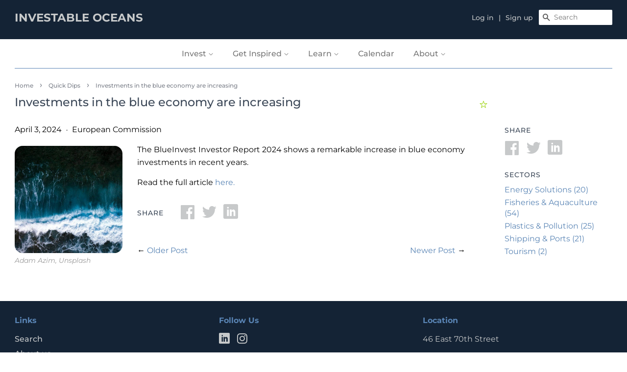

--- FILE ---
content_type: text/html; charset=utf-8
request_url: https://www.investableoceans.com/blogs/insights/investments-in-the-blue-economy-are-increasing
body_size: 33993
content:
<!doctype html>
<html class="no-js">
<head> 
<script type="application/vnd.locksmith+json" data-locksmith>{"version":"v254","locked":false,"initialized":true,"scope":"article","access_granted":true,"access_denied":false,"requires_customer":false,"manual_lock":false,"remote_lock":false,"has_timeout":false,"remote_rendered":null,"hide_resource":false,"hide_links_to_resource":false,"transparent":true,"locks":{"all":[],"opened":[]},"keys":[],"keys_signature":"ab6124db5d8c75c49890fdcf7f653117bffefc0b3bcd740897c5088a94b58274","state":{"template":"article","theme":149721022713,"product":null,"collection":null,"page":null,"blog":"insights","article":656284713209,"app":null},"now":1768569429,"path":"\/blogs\/insights\/investments-in-the-blue-economy-are-increasing","locale_root_url":"\/","canonical_url":"https:\/\/www.investableoceans.com\/blogs\/insights\/investments-in-the-blue-economy-are-increasing","customer_id":null,"customer_id_signature":"ab6124db5d8c75c49890fdcf7f653117bffefc0b3bcd740897c5088a94b58274","cart":null}</script><script data-locksmith>!function(){undefined;!function(){var s=window.Locksmith={},e=document.querySelector('script[type="application/vnd.locksmith+json"]'),n=e&&e.innerHTML;if(s.state={},s.util={},s.loading=!1,n)try{s.state=JSON.parse(n)}catch(d){}if(document.addEventListener&&document.querySelector){var o,i,a,t=[76,79,67,75,83,77,73,84,72,49,49],c=function(){i=t.slice(0)},l="style",r=function(e){e&&27!==e.keyCode&&"click"!==e.type||(document.removeEventListener("keydown",r),document.removeEventListener("click",r),o&&document.body.removeChild(o),o=null)};c(),document.addEventListener("keyup",function(e){if(e.keyCode===i[0]){if(clearTimeout(a),i.shift(),0<i.length)return void(a=setTimeout(c,1e3));c(),r(),(o=document.createElement("div"))[l].width="50%",o[l].maxWidth="1000px",o[l].height="85%",o[l].border="1px rgba(0, 0, 0, 0.2) solid",o[l].background="rgba(255, 255, 255, 0.99)",o[l].borderRadius="4px",o[l].position="fixed",o[l].top="50%",o[l].left="50%",o[l].transform="translateY(-50%) translateX(-50%)",o[l].boxShadow="0 2px 5px rgba(0, 0, 0, 0.3), 0 0 100vh 100vw rgba(0, 0, 0, 0.5)",o[l].zIndex="2147483645";var t=document.createElement("textarea");t.value=JSON.stringify(JSON.parse(n),null,2),t[l].border="none",t[l].display="block",t[l].boxSizing="border-box",t[l].width="100%",t[l].height="100%",t[l].background="transparent",t[l].padding="22px",t[l].fontFamily="monospace",t[l].fontSize="14px",t[l].color="#333",t[l].resize="none",t[l].outline="none",t.readOnly=!0,o.appendChild(t),document.body.appendChild(o),t.addEventListener("click",function(e){e.stopImmediatePropagation()}),t.select(),document.addEventListener("keydown",r),document.addEventListener("click",r)}})}s.isEmbedded=-1!==window.location.search.indexOf("_ab=0&_fd=0&_sc=1"),s.path=s.state.path||window.location.pathname,s.basePath=s.state.locale_root_url.concat("/apps/locksmith").replace(/^\/\//,"/"),s.reloading=!1,s.util.console=window.console||{log:function(){},error:function(){}},s.util.makeUrl=function(e,t){var n,o=s.basePath+e,i=[],a=s.cache();for(n in a)i.push(n+"="+encodeURIComponent(a[n]));for(n in t)i.push(n+"="+encodeURIComponent(t[n]));return s.state.customer_id&&(i.push("customer_id="+encodeURIComponent(s.state.customer_id)),i.push("customer_id_signature="+encodeURIComponent(s.state.customer_id_signature))),o+=(-1===o.indexOf("?")?"?":"&")+i.join("&")},s._initializeCallbacks=[],s.on=function(e,t){if("initialize"!==e)throw'Locksmith.on() currently only supports the "initialize" event';s._initializeCallbacks.push(t)},s.initializeSession=function(e){if(!s.isEmbedded){var t=!1,n=!0,o=!0;(e=e||{}).silent&&(o=n=!(t=!0)),s.ping({silent:t,spinner:n,reload:o,callback:function(){s._initializeCallbacks.forEach(function(e){e()})}})}},s.cache=function(e){var t={};try{var n=function i(e){return(document.cookie.match("(^|; )"+e+"=([^;]*)")||0)[2]};t=JSON.parse(decodeURIComponent(n("locksmith-params")||"{}"))}catch(d){}if(e){for(var o in e)t[o]=e[o];document.cookie="locksmith-params=; expires=Thu, 01 Jan 1970 00:00:00 GMT; path=/",document.cookie="locksmith-params="+encodeURIComponent(JSON.stringify(t))+"; path=/"}return t},s.cache.cart=s.state.cart,s.cache.cartLastSaved=null,s.params=s.cache(),s.util.reload=function(){s.reloading=!0;try{window.location.href=window.location.href.replace(/#.*/,"")}catch(d){s.util.console.error("Preferred reload method failed",d),window.location.reload()}},s.cache.saveCart=function(e){if(!s.cache.cart||s.cache.cart===s.cache.cartLastSaved)return e?e():null;var t=s.cache.cartLastSaved;s.cache.cartLastSaved=s.cache.cart,fetch("/cart/update.js",{method:"POST",headers:{"Content-Type":"application/json",Accept:"application/json"},body:JSON.stringify({attributes:{locksmith:s.cache.cart}})}).then(function(e){if(!e.ok)throw new Error("Cart update failed: "+e.status);return e.json()}).then(function(){e&&e()})["catch"](function(e){if(s.cache.cartLastSaved=t,!s.reloading)throw e})},s.util.spinnerHTML='<style>body{background:#FFF}@keyframes spin{from{transform:rotate(0deg)}to{transform:rotate(360deg)}}#loading{display:flex;width:100%;height:50vh;color:#777;align-items:center;justify-content:center}#loading .spinner{display:block;animation:spin 600ms linear infinite;position:relative;width:50px;height:50px}#loading .spinner-ring{stroke:currentColor;stroke-dasharray:100%;stroke-width:2px;stroke-linecap:round;fill:none}</style><div id="loading"><div class="spinner"><svg width="100%" height="100%"><svg preserveAspectRatio="xMinYMin"><circle class="spinner-ring" cx="50%" cy="50%" r="45%"></circle></svg></svg></div></div>',s.util.clobberBody=function(e){document.body.innerHTML=e},s.util.clobberDocument=function(e){e.responseText&&(e=e.responseText),document.documentElement&&document.removeChild(document.documentElement);var t=document.open("text/html","replace");t.writeln(e),t.close(),setTimeout(function(){var e=t.querySelector("[autofocus]");e&&e.focus()},100)},s.util.serializeForm=function(e){if(e&&"FORM"===e.nodeName){var t,n,o={};for(t=e.elements.length-1;0<=t;t-=1)if(""!==e.elements[t].name)switch(e.elements[t].nodeName){case"INPUT":switch(e.elements[t].type){default:case"text":case"hidden":case"password":case"button":case"reset":case"submit":o[e.elements[t].name]=e.elements[t].value;break;case"checkbox":case"radio":e.elements[t].checked&&(o[e.elements[t].name]=e.elements[t].value);break;case"file":}break;case"TEXTAREA":o[e.elements[t].name]=e.elements[t].value;break;case"SELECT":switch(e.elements[t].type){case"select-one":o[e.elements[t].name]=e.elements[t].value;break;case"select-multiple":for(n=e.elements[t].options.length-1;0<=n;n-=1)e.elements[t].options[n].selected&&(o[e.elements[t].name]=e.elements[t].options[n].value)}break;case"BUTTON":switch(e.elements[t].type){case"reset":case"submit":case"button":o[e.elements[t].name]=e.elements[t].value}}return o}},s.util.on=function(e,a,s,t){t=t||document;var c="locksmith-"+e+a,n=function(e){var t=e.target,n=e.target.parentElement,o=t&&t.className&&(t.className.baseVal||t.className)||"",i=n&&n.className&&(n.className.baseVal||n.className)||"";("string"==typeof o&&-1!==o.split(/\s+/).indexOf(a)||"string"==typeof i&&-1!==i.split(/\s+/).indexOf(a))&&!e[c]&&(e[c]=!0,s(e))};t.attachEvent?t.attachEvent(e,n):t.addEventListener(e,n,!1)},s.util.enableActions=function(e){s.util.on("click","locksmith-action",function(e){e.preventDefault();var t=e.target;t.dataset.confirmWith&&!confirm(t.dataset.confirmWith)||(t.disabled=!0,t.innerText=t.dataset.disableWith,s.post("/action",t.dataset.locksmithParams,{spinner:!1,type:"text",success:function(e){(e=JSON.parse(e.responseText)).message&&alert(e.message),s.util.reload()}}))},e)},s.util.inject=function(e,t){var n=["data","locksmith","append"];if(-1!==t.indexOf(n.join("-"))){var o=document.createElement("div");o.innerHTML=t,e.appendChild(o)}else e.innerHTML=t;var i,a,s=e.querySelectorAll("script");for(a=0;a<s.length;++a){i=s[a];var c=document.createElement("script");if(i.type&&(c.type=i.type),i.src)c.src=i.src;else{var l=document.createTextNode(i.innerHTML);c.appendChild(l)}e.appendChild(c)}var r=e.querySelector("[autofocus]");r&&r.focus()},s.post=function(e,t,n){!1!==(n=n||{}).spinner&&s.util.clobberBody(s.util.spinnerHTML);var o={};n.container===document?(o.layout=1,n.success=function(e){s.util.clobberDocument(e)}):n.container&&(o.layout=0,n.success=function(e){var t=document.getElementById(n.container);s.util.inject(t,e),t.id===t.firstChild.id&&t.parentElement.replaceChild(t.firstChild,t)}),n.form_type&&(t.form_type=n.form_type),n.include_layout_classes!==undefined&&(t.include_layout_classes=n.include_layout_classes),n.lock_id!==undefined&&(t.lock_id=n.lock_id),s.loading=!0;var i=s.util.makeUrl(e,o),a="json"===n.type||"text"===n.type;fetch(i,{method:"POST",headers:{"Content-Type":"application/json",Accept:a?"application/json":"text/html"},body:JSON.stringify(t)}).then(function(e){if(!e.ok)throw new Error("Request failed: "+e.status);return e.text()}).then(function(e){var t=n.success||s.util.clobberDocument;t(a?{responseText:e}:e)})["catch"](function(e){if(!s.reloading)if("dashboard.weglot.com"!==window.location.host){if(!n.silent)throw alert("Something went wrong! Please refresh and try again."),e;console.error(e)}else console.error(e)})["finally"](function(){s.loading=!1})},s.postResource=function(e,t){e.path=s.path,e.search=window.location.search,e.state=s.state,e.passcode&&(e.passcode=e.passcode.trim()),e.email&&(e.email=e.email.trim()),e.state.cart=s.cache.cart,e.locksmith_json=s.jsonTag,e.locksmith_json_signature=s.jsonTagSignature,s.post("/resource",e,t)},s.ping=function(e){if(!s.isEmbedded){e=e||{};s.post("/ping",{path:s.path,search:window.location.search,state:s.state},{spinner:!!e.spinner,silent:"undefined"==typeof e.silent||e.silent,type:"text",success:function(e){e&&e.responseText?(e=JSON.parse(e.responseText)).messages&&0<e.messages.length&&s.showMessages(e.messages):console.error("[Locksmith] Invalid result in ping callback:",e)}})}},s.timeoutMonitor=function(){var e=s.cache.cart;s.ping({callback:function(){e!==s.cache.cart||setTimeout(function(){s.timeoutMonitor()},6e4)}})},s.showMessages=function(e){var t=document.createElement("div");t.style.position="fixed",t.style.left=0,t.style.right=0,t.style.bottom="-50px",t.style.opacity=0,t.style.background="#191919",t.style.color="#ddd",t.style.transition="bottom 0.2s, opacity 0.2s",t.style.zIndex=999999,t.innerHTML="        <style>          .locksmith-ab .locksmith-b { display: none; }          .locksmith-ab.toggled .locksmith-b { display: flex; }          .locksmith-ab.toggled .locksmith-a { display: none; }          .locksmith-flex { display: flex; flex-wrap: wrap; justify-content: space-between; align-items: center; padding: 10px 20px; }          .locksmith-message + .locksmith-message { border-top: 1px #555 solid; }          .locksmith-message a { color: inherit; font-weight: bold; }          .locksmith-message a:hover { color: inherit; opacity: 0.8; }          a.locksmith-ab-toggle { font-weight: inherit; text-decoration: underline; }          .locksmith-text { flex-grow: 1; }          .locksmith-cta { flex-grow: 0; text-align: right; }          .locksmith-cta button { transform: scale(0.8); transform-origin: left; }          .locksmith-cta > * { display: block; }          .locksmith-cta > * + * { margin-top: 10px; }          .locksmith-message a.locksmith-close { flex-grow: 0; text-decoration: none; margin-left: 15px; font-size: 30px; font-family: monospace; display: block; padding: 2px 10px; }                    @media screen and (max-width: 600px) {            .locksmith-wide-only { display: none !important; }            .locksmith-flex { padding: 0 15px; }            .locksmith-flex > * { margin-top: 5px; margin-bottom: 5px; }            .locksmith-cta { text-align: left; }          }                    @media screen and (min-width: 601px) {            .locksmith-narrow-only { display: none !important; }          }        </style>      "+e.map(function(e){return'<div class="locksmith-message">'+e+"</div>"}).join(""),document.body.appendChild(t),document.body.style.position="relative",document.body.parentElement.style.paddingBottom=t.offsetHeight+"px",setTimeout(function(){t.style.bottom=0,t.style.opacity=1},50),s.util.on("click","locksmith-ab-toggle",function(e){e.preventDefault();for(var t=e.target.parentElement;-1===t.className.split(" ").indexOf("locksmith-ab");)t=t.parentElement;-1!==t.className.split(" ").indexOf("toggled")?t.className=t.className.replace("toggled",""):t.className=t.className+" toggled"}),s.util.enableActions(t)}}()}();</script>
      <script data-locksmith>Locksmith.cache.cart=null</script>

  <script data-locksmith>Locksmith.jsonTag="{\"version\":\"v254\",\"locked\":false,\"initialized\":true,\"scope\":\"article\",\"access_granted\":true,\"access_denied\":false,\"requires_customer\":false,\"manual_lock\":false,\"remote_lock\":false,\"has_timeout\":false,\"remote_rendered\":null,\"hide_resource\":false,\"hide_links_to_resource\":false,\"transparent\":true,\"locks\":{\"all\":[],\"opened\":[]},\"keys\":[],\"keys_signature\":\"ab6124db5d8c75c49890fdcf7f653117bffefc0b3bcd740897c5088a94b58274\",\"state\":{\"template\":\"article\",\"theme\":149721022713,\"product\":null,\"collection\":null,\"page\":null,\"blog\":\"insights\",\"article\":656284713209,\"app\":null},\"now\":1768569429,\"path\":\"\\\/blogs\\\/insights\\\/investments-in-the-blue-economy-are-increasing\",\"locale_root_url\":\"\\\/\",\"canonical_url\":\"https:\\\/\\\/www.investableoceans.com\\\/blogs\\\/insights\\\/investments-in-the-blue-economy-are-increasing\",\"customer_id\":null,\"customer_id_signature\":\"ab6124db5d8c75c49890fdcf7f653117bffefc0b3bcd740897c5088a94b58274\",\"cart\":null}";Locksmith.jsonTagSignature="535bae4c92d81e637afb3a3a0fb38bfd46f6ee1d1aed4c745e28dcc402e40db4"</script>







  <!-- Basic page needs ================================================== -->
  <meta charset="utf-8">
  <meta http-equiv="X-UA-Compatible" content="IE=edge,chrome=1">

  
  <link rel="shortcut icon" href="//www.investableoceans.com/cdn/shop/files/favicon-32x32_32x32.png?v=1613746836" type="image/png" />
  

  <!-- Title and description ================================================== -->
  <title>
  Investments in the blue economy are increasing
    
    
     &ndash; Investable Oceans
  </title>

  
<meta name="description" content="The BlueInvest Investor Report 2024 shows a remarkable increase in blue economy investments in recent years. Read the full article here.">


  <!-- Social meta ================================================== -->
  <!-- /snippets/social-meta-tags.liquid -->




<meta property="og:site_name" content="Investable Oceans">
<meta property="og:url" content="https://www.investableoceans.com/blogs/insights/investments-in-the-blue-economy-are-increasing"><meta property="og:title" content="Investments in the blue economy are increasing">
<meta property="og:type" content="article">
<meta property="og:description" content="Findings show that an investment ecosystem to support blue economy innovation is taking shape.">

<meta property="og:image" content="http://www.investableoceans.com/cdn/shop/articles/unnamed_4f739799-fffe-4c11-97b2-b440dfac1b77_1200x1200.jpg?v=1713562541">
<meta property="og:image:secure_url" content="https://www.investableoceans.com/cdn/shop/articles/unnamed_4f739799-fffe-4c11-97b2-b440dfac1b77_1200x1200.jpg?v=1713562541">


<meta name="twitter:card" content="summary_large_image"><meta name="twitter:title" content="Investments in the blue economy are increasing">
<meta name="twitter:description" content="Findings show that an investment ecosystem to support blue economy innovation is taking shape.">


  <!-- Helpers ================================================== -->
  <link rel="canonical" href="https://www.investableoceans.com/blogs/insights/investments-in-the-blue-economy-are-increasing">
  <meta name="viewport" content="width=device-width,initial-scale=1">
  <meta name="theme-color" content="#142335">

  <!-- CSS ================================================== -->

  <link href="//www.investableoceans.com/cdn/shop/t/20/assets/timber-iocean.scss.css?v=48479877763583064801754015332" rel="stylesheet" type="text/css" media="all" /> 
  <link href="//www.investableoceans.com/cdn/shop/t/20/assets/theme-iocean.scss.css?v=135910333069168550591755438981" rel="stylesheet" type="text/css" media="all" /> 

  <script>
    window.theme = window.theme || {};

    var theme = {
      strings: {
        addToCart: "Add to Cart",
        soldOut: "Closed",
        unavailable: "Unavailable",
        zoomClose: "Close (Esc)",
        zoomPrev: "Previous (Left arrow key)",
        zoomNext: "Next (Right arrow key)",
        addressError: "Error looking up that address",
        addressNoResults: "No results for that address",
        addressQueryLimit: "You have exceeded the Google API usage limit. Consider upgrading to a \u003ca href=\"https:\/\/developers.google.com\/maps\/premium\/usage-limits\"\u003ePremium Plan\u003c\/a\u003e.",
        authError: "There was a problem authenticating your Google Maps API Key."
      },
      settings: {
        // Adding some settings to allow the editor to update correctly when they are changed
        enableWideLayout: true,
        typeAccentTransform: false,
        typeAccentSpacing: false,
        baseFontSize: '16px',
        headerBaseFontSize: '24px',
        accentFontSize: '16px'
      },
      variables: {
        mediaQueryMedium: 'screen and (max-width: 768px)',
        bpSmall: false
      },
      moneyFormat: "${{amount}}"
    }

    document.documentElement.className = document.documentElement.className.replace('no-js', 'supports-js');


    (function(src, cb) {
      var s = document.createElement('script'); s.setAttribute('src', src);
      s.onload = cb; (document.head || document.body).appendChild(s);
    })('https://ucarecdn.com/libs/blinkloader/3.x/blinkloader.min.js', function() {
      window.Blinkloader.optimize({
        pubkey:'4e252c528e1866188beb',
        fadeIn:true,
        lazyload:true,
        smartCompression:true,
        responsive:true,
        retina:true,
        webp:true
      });
    })

  </script>
  <script>
    SearchaniseCustomerTags = [];
  </script>
  <script src="//www.searchanise.com/widgets/shopify/init.js?a=2Z2E0e0T4S"></script>


  <!-- Header hook for plugins ================================================== -->

  

  <script>window.performance && window.performance.mark && window.performance.mark('shopify.content_for_header.start');</script><meta id="shopify-digital-wallet" name="shopify-digital-wallet" content="/27457683540/digital_wallets/dialog">
<link rel="alternate" type="application/atom+xml" title="Feed" href="/blogs/insights.atom" />
<script async="async" src="/checkouts/internal/preloads.js?locale=en-US"></script>
<script id="shopify-features" type="application/json">{"accessToken":"2300bb79267507cafd5e887939e1b539","betas":["rich-media-storefront-analytics"],"domain":"www.investableoceans.com","predictiveSearch":true,"shopId":27457683540,"locale":"en"}</script>
<script>var Shopify = Shopify || {};
Shopify.shop = "investable-oceans.myshopify.com";
Shopify.locale = "en";
Shopify.currency = {"active":"USD","rate":"1.0"};
Shopify.country = "US";
Shopify.theme = {"name":"For rebranding - change color etc.","id":149721022713,"schema_name":"Minimal","schema_version":"11.5.0","theme_store_id":380,"role":"main"};
Shopify.theme.handle = "null";
Shopify.theme.style = {"id":null,"handle":null};
Shopify.cdnHost = "www.investableoceans.com/cdn";
Shopify.routes = Shopify.routes || {};
Shopify.routes.root = "/";</script>
<script type="module">!function(o){(o.Shopify=o.Shopify||{}).modules=!0}(window);</script>
<script>!function(o){function n(){var o=[];function n(){o.push(Array.prototype.slice.apply(arguments))}return n.q=o,n}var t=o.Shopify=o.Shopify||{};t.loadFeatures=n(),t.autoloadFeatures=n()}(window);</script>
<script id="shop-js-analytics" type="application/json">{"pageType":"article"}</script>
<script defer="defer" async type="module" src="//www.investableoceans.com/cdn/shopifycloud/shop-js/modules/v2/client.init-shop-cart-sync_DlSlHazZ.en.esm.js"></script>
<script defer="defer" async type="module" src="//www.investableoceans.com/cdn/shopifycloud/shop-js/modules/v2/chunk.common_D16XZWos.esm.js"></script>
<script type="module">
  await import("//www.investableoceans.com/cdn/shopifycloud/shop-js/modules/v2/client.init-shop-cart-sync_DlSlHazZ.en.esm.js");
await import("//www.investableoceans.com/cdn/shopifycloud/shop-js/modules/v2/chunk.common_D16XZWos.esm.js");

  window.Shopify.SignInWithShop?.initShopCartSync?.({"fedCMEnabled":true,"windoidEnabled":true});

</script>
<script>(function() {
  var isLoaded = false;
  function asyncLoad() {
    if (isLoaded) return;
    isLoaded = true;
    var urls = ["https:\/\/formbuilder.hulkapps.com\/skeletopapp.js?shop=investable-oceans.myshopify.com","https:\/\/cdn.shopify.com\/s\/files\/1\/0274\/5768\/3540\/t\/2\/assets\/globo.filter.init.js?shop=investable-oceans.myshopify.com","https:\/\/api-na1.hubapi.com\/scriptloader\/v1\/6537263.js?shop=investable-oceans.myshopify.com","https:\/\/searchanise-ef84.kxcdn.com\/widgets\/shopify\/init.js?a=2Z2E0e0T4S\u0026shop=investable-oceans.myshopify.com"];
    for (var i = 0; i < urls.length; i++) {
      var s = document.createElement('script');
      s.type = 'text/javascript';
      s.async = true;
      s.src = urls[i];
      var x = document.getElementsByTagName('script')[0];
      x.parentNode.insertBefore(s, x);
    }
  };
  if(window.attachEvent) {
    window.attachEvent('onload', asyncLoad);
  } else {
    window.addEventListener('load', asyncLoad, false);
  }
})();</script>
<script id="__st">var __st={"a":27457683540,"offset":-18000,"reqid":"2e91d008-67bc-4d02-8007-33f07df97b25-1768569429","pageurl":"www.investableoceans.com\/blogs\/insights\/investments-in-the-blue-economy-are-increasing","s":"articles-656284713209","u":"06808ed5fba4","p":"article","rtyp":"article","rid":656284713209};</script>
<script>window.ShopifyPaypalV4VisibilityTracking = true;</script>
<script id="captcha-bootstrap">!function(){'use strict';const t='contact',e='account',n='new_comment',o=[[t,t],['blogs',n],['comments',n],[t,'customer']],c=[[e,'customer_login'],[e,'guest_login'],[e,'recover_customer_password'],[e,'create_customer']],r=t=>t.map((([t,e])=>`form[action*='/${t}']:not([data-nocaptcha='true']) input[name='form_type'][value='${e}']`)).join(','),a=t=>()=>t?[...document.querySelectorAll(t)].map((t=>t.form)):[];function s(){const t=[...o],e=r(t);return a(e)}const i='password',u='form_key',d=['recaptcha-v3-token','g-recaptcha-response','h-captcha-response',i],f=()=>{try{return window.sessionStorage}catch{return}},m='__shopify_v',_=t=>t.elements[u];function p(t,e,n=!1){try{const o=window.sessionStorage,c=JSON.parse(o.getItem(e)),{data:r}=function(t){const{data:e,action:n}=t;return t[m]||n?{data:e,action:n}:{data:t,action:n}}(c);for(const[e,n]of Object.entries(r))t.elements[e]&&(t.elements[e].value=n);n&&o.removeItem(e)}catch(o){console.error('form repopulation failed',{error:o})}}const l='form_type',E='cptcha';function T(t){t.dataset[E]=!0}const w=window,h=w.document,L='Shopify',v='ce_forms',y='captcha';let A=!1;((t,e)=>{const n=(g='f06e6c50-85a8-45c8-87d0-21a2b65856fe',I='https://cdn.shopify.com/shopifycloud/storefront-forms-hcaptcha/ce_storefront_forms_captcha_hcaptcha.v1.5.2.iife.js',D={infoText:'Protected by hCaptcha',privacyText:'Privacy',termsText:'Terms'},(t,e,n)=>{const o=w[L][v],c=o.bindForm;if(c)return c(t,g,e,D).then(n);var r;o.q.push([[t,g,e,D],n]),r=I,A||(h.body.append(Object.assign(h.createElement('script'),{id:'captcha-provider',async:!0,src:r})),A=!0)});var g,I,D;w[L]=w[L]||{},w[L][v]=w[L][v]||{},w[L][v].q=[],w[L][y]=w[L][y]||{},w[L][y].protect=function(t,e){n(t,void 0,e),T(t)},Object.freeze(w[L][y]),function(t,e,n,w,h,L){const[v,y,A,g]=function(t,e,n){const i=e?o:[],u=t?c:[],d=[...i,...u],f=r(d),m=r(i),_=r(d.filter((([t,e])=>n.includes(e))));return[a(f),a(m),a(_),s()]}(w,h,L),I=t=>{const e=t.target;return e instanceof HTMLFormElement?e:e&&e.form},D=t=>v().includes(t);t.addEventListener('submit',(t=>{const e=I(t);if(!e)return;const n=D(e)&&!e.dataset.hcaptchaBound&&!e.dataset.recaptchaBound,o=_(e),c=g().includes(e)&&(!o||!o.value);(n||c)&&t.preventDefault(),c&&!n&&(function(t){try{if(!f())return;!function(t){const e=f();if(!e)return;const n=_(t);if(!n)return;const o=n.value;o&&e.removeItem(o)}(t);const e=Array.from(Array(32),(()=>Math.random().toString(36)[2])).join('');!function(t,e){_(t)||t.append(Object.assign(document.createElement('input'),{type:'hidden',name:u})),t.elements[u].value=e}(t,e),function(t,e){const n=f();if(!n)return;const o=[...t.querySelectorAll(`input[type='${i}']`)].map((({name:t})=>t)),c=[...d,...o],r={};for(const[a,s]of new FormData(t).entries())c.includes(a)||(r[a]=s);n.setItem(e,JSON.stringify({[m]:1,action:t.action,data:r}))}(t,e)}catch(e){console.error('failed to persist form',e)}}(e),e.submit())}));const S=(t,e)=>{t&&!t.dataset[E]&&(n(t,e.some((e=>e===t))),T(t))};for(const o of['focusin','change'])t.addEventListener(o,(t=>{const e=I(t);D(e)&&S(e,y())}));const B=e.get('form_key'),M=e.get(l),P=B&&M;t.addEventListener('DOMContentLoaded',(()=>{const t=y();if(P)for(const e of t)e.elements[l].value===M&&p(e,B);[...new Set([...A(),...v().filter((t=>'true'===t.dataset.shopifyCaptcha))])].forEach((e=>S(e,t)))}))}(h,new URLSearchParams(w.location.search),n,t,e,['guest_login'])})(!0,!0)}();</script>
<script integrity="sha256-4kQ18oKyAcykRKYeNunJcIwy7WH5gtpwJnB7kiuLZ1E=" data-source-attribution="shopify.loadfeatures" defer="defer" src="//www.investableoceans.com/cdn/shopifycloud/storefront/assets/storefront/load_feature-a0a9edcb.js" crossorigin="anonymous"></script>
<script data-source-attribution="shopify.dynamic_checkout.dynamic.init">var Shopify=Shopify||{};Shopify.PaymentButton=Shopify.PaymentButton||{isStorefrontPortableWallets:!0,init:function(){window.Shopify.PaymentButton.init=function(){};var t=document.createElement("script");t.src="https://www.investableoceans.com/cdn/shopifycloud/portable-wallets/latest/portable-wallets.en.js",t.type="module",document.head.appendChild(t)}};
</script>
<script data-source-attribution="shopify.dynamic_checkout.buyer_consent">
  function portableWalletsHideBuyerConsent(e){var t=document.getElementById("shopify-buyer-consent"),n=document.getElementById("shopify-subscription-policy-button");t&&n&&(t.classList.add("hidden"),t.setAttribute("aria-hidden","true"),n.removeEventListener("click",e))}function portableWalletsShowBuyerConsent(e){var t=document.getElementById("shopify-buyer-consent"),n=document.getElementById("shopify-subscription-policy-button");t&&n&&(t.classList.remove("hidden"),t.removeAttribute("aria-hidden"),n.addEventListener("click",e))}window.Shopify?.PaymentButton&&(window.Shopify.PaymentButton.hideBuyerConsent=portableWalletsHideBuyerConsent,window.Shopify.PaymentButton.showBuyerConsent=portableWalletsShowBuyerConsent);
</script>
<script data-source-attribution="shopify.dynamic_checkout.cart.bootstrap">document.addEventListener("DOMContentLoaded",(function(){function t(){return document.querySelector("shopify-accelerated-checkout-cart, shopify-accelerated-checkout")}if(t())Shopify.PaymentButton.init();else{new MutationObserver((function(e,n){t()&&(Shopify.PaymentButton.init(),n.disconnect())})).observe(document.body,{childList:!0,subtree:!0})}}));
</script>
<link id="shopify-accelerated-checkout-styles" rel="stylesheet" media="screen" href="https://www.investableoceans.com/cdn/shopifycloud/portable-wallets/latest/accelerated-checkout-backwards-compat.css" crossorigin="anonymous">
<style id="shopify-accelerated-checkout-cart">
        #shopify-buyer-consent {
  margin-top: 1em;
  display: inline-block;
  width: 100%;
}

#shopify-buyer-consent.hidden {
  display: none;
}

#shopify-subscription-policy-button {
  background: none;
  border: none;
  padding: 0;
  text-decoration: underline;
  font-size: inherit;
  cursor: pointer;
}

#shopify-subscription-policy-button::before {
  box-shadow: none;
}

      </style>

<script>window.performance && window.performance.mark && window.performance.mark('shopify.content_for_header.end');</script>
  <script src="//www.investableoceans.com/cdn/shop/t/20/assets/jquery-2.2.3.min.js?v=58211863146907186831746392461" type="text/javascript"></script>
  <script src="https://code.jquery.com/jquery-migrate-1.4.1.min.js"></script>



  <script src="//www.investableoceans.com/cdn/shop/t/20/assets/lazysizes.min.js?v=155223123402716617051746392461" async="async"></script>

  
  
  
<!-- Google tag (gtag.js) -->
<script async src="https://www.googletagmanager.com/gtag/js?id=G-V9R6VVLBDM"></script>
<script>
  window.dataLayer = window.dataLayer || [];
  function gtag(){dataLayer.push(arguments);}
  gtag('js', new Date());

  gtag('config', 'G-V9R6VVLBDM');
</script>
  
  <!-- Google Tag Manager -->
	<script>(function(w,d,s,l,i){w[l]=w[l]||[];w[l].push({'gtm.start':
	new Date().getTime(),event:'gtm.js'});var f=d.getElementsByTagName(s)[0],
	j=d.createElement(s),dl=l!='dataLayer'?'&l='+l:'';j.async=true;j.src=
	'https://www.googletagmanager.com/gtm.js?id='+i+dl;f.parentNode.insertBefore(j,f);
	})(window,document,'script','dataLayer','GTM-WR28NQB');</script>
<!-- End Google Tag Manager -->
  
  






    
  
  

  

  

<script type="text/javascript">
  function initAppmate(Appmate){
    Appmate.wk.on({
      'click .wk-variant-linkx': eventHandler(function(){
        var id = Appmate.wk.$(this).closest('[data-wk-item]').attr("data-wk-item");
        var href = this.href;
        var product = Appmate.wk.getItem(id).then(function(product){
          var variant = product.selected_or_first_available_variant || {};
          sendTracking({
            hitType: 'event',
            eventCategory: 'Wishlist',
            eventAction: 'WK Clicked Product',
            eventLabel: 'Wishlist King',
            hitCallback: function() {
              document.location = href;
            }
          }, {
            id: variant.sku || variant.id,
            name: product.title,
            category: product.type,
            brand: product.vendor,
            variant: variant.title,
            price: variant.price
          }, {
            list: "" || undefined
          });
        })
      }),
      'click [data-wk-add-product]': eventHandler(function(){
        var productId = this.getAttribute('data-wk-add-product');
        var select = Appmate.wk.$(this).parents('form').find('select[name="id"]');
        var variantId = select.length ? select.val() : undefined;


        Appmate.wk.addProduct(productId, variantId).then(function(product) {
          var variant = product.selected_or_first_available_variant || {};


          sendTracking({
            hitType: 'event',
            eventCategory: 'Wishlist',
            eventAction: 'WK Added Product',
            eventLabel: 'Wishlist King',
          }, {
            id: variant.sku || variant.id,
            name: product.title,
            category: product.type,
            brand: product.vendor,
            variant: variant.title,
            price: variant.price
          }, {
            list: "" || undefined
          });
          addMyProduct(product);
        });
      }),
      'click [data-wk-add-article]': eventHandler(function(){
        var articleId = this.getAttribute('data-wk-add-article');

        addArticle(articleId);
      }),
      'click [data-wk-remove-product]': eventHandler(function(){
        var productId = this.getAttribute('data-wk-remove-product');
        
        if (typeof initGrid == 'function') {
          removeMyProduct2(productId);
          setTimeout(initGrid,250);  // forces update of the myInterest pagee 
        }         
        

        Appmate.wk.removeProduct(productId).then(function(product) {
          var variant = product.selected_or_first_available_variant || {};
          sendTracking({
            hitType: 'event',
            eventCategory: 'Wishlist',
            eventAction: 'WK Removed Product',
            eventLabel: 'Wishlist King',
          }, {
            id: variant.sku || variant.id,
            name: product.title,
            category: product.type,
            brand: product.vendor,
            variant: variant.title,
            price: variant.price
          }, {
            list: "" || undefined
          });
          
        removeMyProduct(product);
        });
      }),
      'click [data-wk-remove-article]': eventHandler(function(){
        var articleId = this.getAttribute('data-wk-remove-article');

        removeArticle(articleId);
      }),
      'click [data-wk-remove-item]': eventHandler(function(){
        var itemId = this.getAttribute('data-wk-remove-item');
        
        fadeOrNot(this, function() {
          Appmate.wk.removeItem(itemId).then(function(product){
            var variant = product.selected_or_first_available_variant || {};
            sendTracking({
              hitType: 'event',
              eventCategory: 'Wishlist',
              eventAction: 'WK Removed Product',
              eventLabel: 'Wishlist King',
            }, {
              id: variant.sku || variant.id,
              name: product.title,
              category: product.type,
              brand: product.vendor,
              variant: variant.title,
              price: variant.price
            }, {
              list: "" || undefined
            });
            removeMyProduct(product);
          });
        });
      }),
      'click [data-wk-clear-wishlist]': eventHandler(function(){
        var wishlistId = this.getAttribute('data-wk-clear-wishlist');
        Appmate.wk.clear(wishlistId).then(function() {
          sendTracking({
            hitType: 'event',
            eventCategory: 'Wishlist',
            eventAction: 'WK Cleared Wishlist',
            eventLabel: 'Wishlist King',
          });
        });
      }),
      'click [data-wk-share]': eventHandler(function(){
        var params = {
          wkShareService: this.getAttribute("data-wk-share-service"),
          wkShare: this.getAttribute("data-wk-share"),
          wkShareImage: this.getAttribute("data-wk-share-image")
        };
        var shareLink = Appmate.wk.getShareLink(params);

        sendTracking({
          hitType: 'event',
          eventCategory: 'Wishlist',
          eventAction: 'WK Shared Wishlist (' + params.wkShareService + ')',
          eventLabel: 'Wishlist King',
        });

        switch (params.wkShareService) {
          case 'link':
            Appmate.wk.$('#wk-share-link-text').addClass('wk-visible').find('.wk-text').html(shareLink);
            var copyButton = Appmate.wk.$('#wk-share-link-text .wk-clipboard');
            var copyText = copyButton.html();
            var clipboard = Appmate.wk.clipboard(copyButton[0]);
            clipboard.on('success', function(e) {
              copyButton.html('copied');
              setTimeout(function(){
                copyButton.html(copyText);
              }, 2000);
            });
            break;
          case 'email':
            window.location.href = shareLink;
            break;
          case 'contact':
            var contactUrl = '/pages/contact';
            var message = 'Here is the link to my list:\n' + shareLink;
            window.location.href=contactUrl + '?message=' + encodeURIComponent(message);
            break;
          default:
            window.open(
              shareLink,
              'wishlist_share',
              'height=590, width=770, toolbar=no, menubar=no, scrollbars=no, resizable=no, location=no, directories=no, status=no'
            );
        }
      }),
      'click [data-wk-move-to-cart]': eventHandler(function(){
        var $elem = Appmate.wk.$(this);
        $form = $elem.parents('form');
        $elem.prop("disabled", true);

        var item = this.getAttribute('data-wk-move-to-cart');
        var formData = $form.serialize();

        fadeOrNot(this, function(){
          Appmate.wk
          .moveToCart(item, formData)
          .then(function(product){
            $elem.prop("disabled", false);

            var variant = product.selected_or_first_available_variant || {};
            sendTracking({
              hitType: 'event',
              eventCategory: 'Wishlist',
              eventAction: 'WK Added to Cart',
              eventLabel: 'Wishlist King',
              hitCallback: function() {
                window.scrollTo(0, 0);
                location.reload();
              }
            }, {
              id: variant.sku || variant.id,
              name: product.title,
              category: product.type,
              brand: product.vendor,
              variant: variant.title,
              price: variant.price,
              quantity: 1,
            }, {
              list: "" || undefined
            });
          });
        });
      }),
      'render .wk-option-select': function(elem){
        appmateOptionSelect(elem);
      },
      'login-required': function (intent) {
        var redirect = {
          path: window.location.pathname,
          intent: intent
        };
        window.location = '/account/login?wk-redirect=' + encodeURIComponent(JSON.stringify(redirect));
      },
      'render .swiper-container': function (elem) {
        // initSlider()
      },
      'ready': function () {
        // Appmate.wk.$(document).ready(initSlider);
        fillContactForm();

        var redirect = Appmate.wk.getQueryParam('wk-redirect');
        if (redirect) {
          Appmate.wk.addLoginRedirect(Appmate.wk.$('#customer_login'), JSON.parse(redirect));
        }
        var intent = Appmate.wk.getQueryParam('wk-intent');
        if (intent) {
          conole.log("in intent");
          intent = JSON.parse(intent);
          switch (intent.action) {
            case 'addProduct':
              Appmate.wk.addProduct(intent.product, intent.variant)
              break;
            default:
              console.warn('Wishlist King: Intent not implemented', intent)
          }
          if (window.history && window.history.pushState) {
            history.pushState(null, null, window.location.pathname);
          }
        }
      }
    });

    Appmate.init({
      shop: {
        domain: 'investable-oceans.myshopify.com'
      },
      session: {
        customer: ''
      },
      globals: {
        settings: {
          app_wk_icon: 'star',
          app_wk_share_position: 'bottom',
          app_wk_products_per_row: 2,
          money_format: '${{amount}} USD'
        },
        customer: '',
        reading_list: '',
        reading_cnt: 0,
        customer_accounts_enabled: true,
        json_list: [],
        product_list: '',
        blog_map: { "insights" : "Quick Dips", "library" : "Deep Dives", "investing" : "Investing", "event" : "Calendar", "Tool" : "Cool Tools", "Partner": "Innovation Ecosystem", "Zone" : "Zones" },
        insp_map: { "Innovation" : "Innovations", "Book" : "Blue Books", "Film" : "Impactful Films", "Artivist" : "Artivists" , "Podcast" : "Podcasts", "Blue Frontier" : "Blue Frontiers", "Expert" : "Meet the Experts" },
      },
      wishlist: {
        loginRequired: true,
        handle: "/pages/my-interests",
        proxyHandle: "/a/wk",
        share: {
          handle: "/pages/shared-wishlist",
          title: 'My Wishlist',
          description: 'Check out some of my favorite things @ Investable Oceans.',
          imageTitle: 'Investable Oceans',
          hashTags: 'wishlist',
          twitterUser: false // will be used with via
        },
      }
    });
	   
    function sendTracking(event, product, action) {
      if (typeof fbq === 'function') {
        switch (event.eventAction) {
          case "WK Added Product":
            fbq('track', 'AddToWishlist', {
              value: product.price,
              currency: 'USD'
            });
            break;
        }
      }
      if (typeof ga === 'function') {
        if (product) {
          delete product.price;
          ga('ec:addProduct', product);
        }

        if (action) {
          ga('ec:setAction', 'click', action);
        }

        if (event) {
          ga('send', event);
        }

        if (!ga.loaded) {
          event && event.hitCallback && event.hitCallback()
        }
      } else {
        event && event.hitCallback && event.hitCallback()
      }
    }

    function initSlider () {
      if (typeof Swiper !== 'undefined') {
        var mySwiper = new Swiper ('.swiper-container', {
          direction: 'horizontal',
          loop: false,
          pagination: '.swiper-pagination',
          nextButton: '.swiper-button-next',
          prevButton: '.swiper-button-prev',
          spaceBetween: 20,
          slidesPerView: 4,
          breakpoints: {
            380: {
              slidesPerView: 1,
              spaceBetween: 0,
            },
            480: {
              slidesPerView: 2,
              spaceBetween: 20,
            }
          }
        })
      }
    }

    function fillContactForm() {
      document.addEventListener('DOMContentLoaded', fillContactForm)
      if (document.getElementById('contact_form')) {
        var message = Appmate.wk.getQueryParam('message');
        var bodyElement = document.querySelector("#contact_form textarea[name='contact[body]']");
        if (bodyElement && message) {
          bodyElement.value = message;
        }
      }
    }
    
    function addMyProduct(product) {
      var product_handle = product.handle;
      var metafield = document.getElementById('metafield-input-' + product.id);
      var offset = Appmate.globals.product_list.search(product_handle);

      if ( offset == -1 ) {
        Appmate.globals.product_list += product_handle + ":";  
        metafield.value = Appmate.globals.product_list;

        Accentuate(jQuery('#metafields_form-' + product.id));
        document.getElementById('metaclick-' + product.id).click();
      }
    }

    function removeMyProduct(product) {
      var product_handle = product.handle;
      var offset = Appmate.globals.product_list.search(product_handle);

      if ( offset > -1 ) {
        var metafield = $('#metafield-input-' + product.id);      

        Appmate.globals.product_list = Appmate.globals.product_list.replace(product_handle + ":", "");
        metafield.val(Appmate.globals.product_list);

        Accentuate(jQuery('#metafields_form-' + product.id));
        $('#metaclick-' + product.id).click();
      }
    }
    function removeMyProduct2(productId) {   // only used for my-interests page
      var product_handle = document.getElementById('product-handle-' + productId).value; 
      var offset = Appmate.globals.product_list.search(product_handle);
      
      if ( offset > -1 ) {
        var metafield = document.getElementById('metafield-input-' + productId);
        Appmate.globals.product_list = Appmate.globals.product_list.replace(product_handle + ":", "");
        metafield.value = Appmate.globals.product_list;
        
        Accentuate(jQuery('#metafields_form-' + productId));
        document.getElementById('metaclick-' + productId).click();
      }
    }
    
    function addArticle(article) {
      var article_json = document.getElementById('article-json-' + article).value;
      var result = JSON.parse(article_json);
      var id = result.id;  
      
      Appmate.globals.reading_list += article + ":";
      Appmate.globals.reading_cnt +=  1;
	  Appmate.globals.json_list.push(result); 

      Accentuate(jQuery('#metafields_form-' + id));
      document.getElementById('metaclick-' + id).click();
      Appmate.wk.addProduct(12345); // this will cause an error but forces refresh
    }

    function removeArticle(article) {
      var offset = Appmate.globals.reading_list.search(article);
      if ( offset > -1 ) {
        var article_json = document.getElementById('article-json-' + article).value;
      	var result = JSON.parse(article_json);
      	var id = result.id;
        
        Appmate.globals.reading_list = Appmate.globals.reading_list.replace(article + ":", "");      
        var prior = Appmate.globals.reading_list.slice(0,offset);
        var match = prior.match(/:/g).length;
        
        Appmate.globals.reading_cnt -= 1;
        Appmate.globals.json_list.splice(match-1,1);

        Accentuate(jQuery('#metafields_form-' + id));
        document.getElementById('metaclick-' + id).click();
        
        if (typeof initGrid == 'function') { 
          Appmate.wk.addProduct(12345); 
          setTimeout(initGrid,250);  // forces update of the myInterest pagee 
          
        } else {
          Appmate.wk.addProduct(12345); // this will cause an error but forces refresh
        }
      }
    }

    function eventHandler (callback) {
      return function (event) {
        if (typeof callback === 'function') {
          callback.call(this, event)
        }
        if (event) {
          event.preventDefault();
          event.stopPropagation();
        }
      }
    }

    function fadeOrNot(elem, callback){
      if (typeof $ !== "function") {
        callback();
        return;
      }
      var $elem = $(elem);
  	  if ($elem.parents('.wk-fadeout').length) {
        $elem.parents('.wk-fadeout').fadeOut(callback);
      } else {
        callback();
      }
    }
  }
</script>



<script
  id="wishlist-icon-filled"
  data="wishlist"
  type="text/x-template"
  app="wishlist-king"
>
  {% if settings.app_wk_icon == "heart" %}
    <svg version='1.1' xmlns='https://www.w3.org/2000/svg' width='64' height='64' viewBox='0 0 64 64'>
      <path d='M47.199 4c-6.727 0-12.516 5.472-15.198 11.188-2.684-5.715-8.474-11.188-15.201-11.188-9.274 0-16.8 7.527-16.8 16.802 0 18.865 19.031 23.812 32.001 42.464 12.26-18.536 31.999-24.2 31.999-42.464 0-9.274-7.527-16.802-16.801-16.802z' fill='#000'></path>
    </svg>
  {% elsif settings.app_wk_icon == "star" %}
    <svg version='1.1' xmlns='https://www.w3.org/2000/svg' width='64' height='60.9' viewBox='0 0 64 64'>
      <path d='M63.92,23.25a1.5,1.5,0,0,0-1.39-1H40.3L33.39,1.08A1.5,1.5,0,0,0,32,0h0a1.49,1.49,0,0,0-1.39,1L23.7,22.22H1.47a1.49,1.49,0,0,0-1.39,1A1.39,1.39,0,0,0,.6,24.85l18,13L11.65,59a1.39,1.39,0,0,0,.51,1.61,1.47,1.47,0,0,0,.88.3,1.29,1.29,0,0,0,.88-0.3l18-13.08L50,60.68a1.55,1.55,0,0,0,1.76,0,1.39,1.39,0,0,0,.51-1.61l-6.9-21.14,18-13A1.45,1.45,0,0,0,63.92,23.25Z' fill='#be8508'></path>
    </svg>
  {% endif %}
</script>

<script
  id="wishlist-icon-empty"
  data="wishlist"
  type="text/x-template"
  app="wishlist-king"
>
  {% if settings.app_wk_icon == "heart" %}
    <svg version='1.1' xmlns='https://www.w3.org/2000/svg' width='64px' height='60.833px' viewBox='0 0 64 60.833'>
      <path stroke='#000' stroke-width='5' stroke-miterlimit='10' fill-opacity='0' d='M45.684,2.654c-6.057,0-11.27,4.927-13.684,10.073 c-2.417-5.145-7.63-10.073-13.687-10.073c-8.349,0-15.125,6.776-15.125,15.127c0,16.983,17.134,21.438,28.812,38.231 c11.038-16.688,28.811-21.787,28.811-38.231C60.811,9.431,54.033,2.654,45.684,2.654z'/>
    </svg>
  {% elsif settings.app_wk_icon == "star" %}
    <svg version='1.1' xmlns='https://www.w3.org/2000/svg' width='64' height='60.9' viewBox='0 0 64 64'>
      <path d='M63.92,23.25a1.5,1.5,0,0,0-1.39-1H40.3L33.39,1.08A1.5,1.5,0,0,0,32,0h0a1.49,1.49,0,0,0-1.39,1L23.7,22.22H1.47a1.49,1.49,0,0,0-1.39,1A1.39,1.39,0,0,0,.6,24.85l18,13L11.65,59a1.39,1.39,0,0,0,.51,1.61,1.47,1.47,0,0,0,.88.3,1.29,1.29,0,0,0,.88-0.3l18-13.08L50,60.68a1.55,1.55,0,0,0,1.76,0,1.39,1.39,0,0,0,.51-1.61l-6.9-21.14,18-13A1.45,1.45,0,0,0,63.92,23.25ZM42.75,36.18a1.39,1.39,0,0,0-.51,1.61l5.81,18L32.85,44.69a1.41,1.41,0,0,0-1.67,0L15.92,55.74l5.81-18a1.39,1.39,0,0,0-.51-1.61L6,25.12H24.7a1.49,1.49,0,0,0,1.39-1L32,6.17l5.81,18a1.5,1.5,0,0,0,1.39,1H58Z' fill='#be8508'></path>
    </svg>
  {% endif %}
</script>

<script
  id="wishlist-icon-remove"
  data="wishlist"
  type="text/x-template"
  app="wishlist-king"
>
  <svg role="presentation" viewBox="0 0 16 14">
    <path d="M15 0L1 14m14 0L1 0" stroke="#00a0b7" fill="none" fill-rule="evenodd"></path>
  </svg>
</script>

<script
  id="wishlist-link"
  data="wishlist"
  type="text/x-template"
  app="wishlist-king"
>

  {% assign combined_state = wishlist.state %}
  {% assign real_count = 0 %}
  {% for product in wishlist.products %}
  {% if product.title %}
  {% assign real_count = real_count | plus: 1 %}
  {% endif %}
  {% endfor %}

  {% if wishlist.item_count or reading_cnt > 0%}
    {% assign link_icon = 'wishlist-icon-filled' %}
  {% assign combined_state = "wk-filled" %}
  {% else %}
    {% assign link_icon = 'wishlist-icon-empty' %}
  {% endif %}
  <a href="{{ wishlist.url }}" class="wk-link wk-{{ combined_state }}" title="View My Interests"><div class="wk-icon">{% include link_icon %}</div><span class="wk-label">My Interests</span> <span class="wk-count">({{ real_count | plus: reading_cnt }})</span></a>
</script>

<script
  id="wishlist-link-li"
  data="wishlist"
  type="text/x-template"
  app="wishlist-king"
>
  <li class="wishlist-link-li wk-{{ wishlist.state }}">
    {% include 'wishlist-link' %}
  </li>
</script>

<script
  id="wishlist-button-product"
  data="product"
  type="text/x-template"
  app="wishlist-king"
>
  {% if product.in_wishlist %}
    {% assign btn_text = '' %}
    {% assign btn_title = 'Remove from My Interests' %}
    {% assign btn_action = 'wk-remove-product' %}
    {% assign btn_icon = 'wishlist-icon-filled' %}
  {% else %}
    {% assign btn_text = '' %}
    {% assign btn_title = 'Add to My Interests' %}
    {% assign btn_action = 'wk-add-product' %}
    {% assign btn_icon = 'wishlist-icon-empty' %}
    {% if product_list == "" or product_list == nil  %}{% assign product_list = ":" %}{% endif %}
  {% endif %}

  <button type="button" class="wk-button-product {{ btn_action }}" title="{{ btn_title }}" data-{{ btn_action }}="{{ product.id }}">
    <div class="wk-icon">
      {% include btn_icon %}
    </div>
    <span class="wk-label">{{ btn_text }}</span>
  </button>

  <input type="hidden" id="metafield-input-{{ product.id}}" name="metafield[wishlist.my_products]" value="" />
</script>

<script
  id="wishlist-button-article"
  data="product"
  type="text/x-template"
  app="wishlist-king"
>
  {% comment %}
  Jump through hoops so numbers come through as text otherwise you get an NaN 
  {% endcomment %}
  
  {% assign handle = product.id | replace: "~a",1  | replace: "~b",2 | replace: "~c",3 | replace: "~d",4 | replace: "~e",5 %}
  {% assign handle = handle | replace: "~f",6  | replace: "~g",7 | replace: "~h",8 | replace: "~i",9 | replace: "~j","0" %}

  {% assign my_article = handle| append: ":" %}
  {% if reading_list contains handle %}
    {% assign btn_text = '' %}
    {% assign btn_title = 'Remove from My Interests' %}
    {% assign btn_action = 'wk-remove-article' %}
    {% assign btn_icon = 'wishlist-icon-filled' %}
    {% assign new_reading_list = reading_list | remove: my_article %}
  {% else %}
    {% assign btn_text = '' %}
    {% assign btn_title = 'Add to My Interests' %}
    {% assign btn_action = 'wk-add-article' %}
    {% assign btn_icon = 'wishlist-icon-empty' %}
    {% if reading_list == "" %}{% assign reading_list = ":" %}{% endif %}
    {% assign new_reading_list = reading_list | append: my_article  %}
  {% endif %}

  <button type="button" class="wk-button-product {{ btn_action }}" title="{{ btn_title }}" data-{{ btn_action }}="{{ handle}}"  >
    <div class="wk-icon">
      {% include btn_icon %}
    </div>
    <span class="wk-label">{{ btn_text }}</span>
  </button>

  <!-- Customer metafield examples -->
  <input type="hidden" name="metafield[wishlist.my_list]" value="{{ new_reading_list }}" />
</script>

<script
  id="wishlist-button-collection"
  data="product"
  type="text/x-template"
  app="wishlist-king"
>
  {% if product.in_wishlist %}
    {% assign btn_text = 'In My Interests' %}
    {% assign btn_title = 'Remove from My Interests' %}
    {% assign btn_action = 'wk-remove-product' %}
    {% assign btn_icon = 'wishlist-icon-filled' %}
  {% else %}
    {% assign btn_text = 'Add to My Interests' %}
    {% assign btn_title = 'Add to My Interests' %}
    {% assign btn_action = 'wk-add-product' %}
    {% assign btn_icon = 'wishlist-icon-empty' %}
  {% endif %}

  <span class='wish-wrapper'>
  <form id="metafields_form-{{ product.id }}" class="metafields-form" style="display: inline;">
  <input type="hidden" name="customer[id]" id="metafield-customer-{{product.id}}" value="{{customer}}"  />
  <input type="hidden" id="product-handle-{{ product.id}}" value='{{product.handle}}'  class='product-handle-metafield' />
  <input type="hidden" id="metafield-input-{{ product.id}}" name="metafield[wishlist.my_products]" value="" />
  <button id="metaclick-{{ product.id }}" type="submit" class="wk-button-product {{ btn_action }}"  >  
  </button>
</form>

                                                                         
  <button type="button" class="wk-button-collection {{ btn_action }}" title="{{ btn_title }}" data-{{ btn_action }}="{{ product.id }}">
    <div class="wk-icon">
      {% include btn_icon %}
    </div>
    <span class="wk-label">{{ btn_text }}</span>
  </button>
</span>
</script>

<script
  id="wishlist-button-wishlist-page"
  data="product"
  type="text/x-template"
  app="wishlist-king"
>
  {% if wishlist.read_only or 1 ==1 %}
    {% assign item_id = product.id %}
  {% else %}
    {% assign item_id = product.wishlist_item_id %}
  {% endif %}

  {% assign add_class = '' %}
  {% if product.in_wishlist and wishlist.read_only == true %}
    {% assign btn_text = 'In My Interests' %}
    {% assign btn_title = 'Remove from My Interests' %}
    {% assign btn_action = 'wk-remove-product' %}
    {% assign btn_icon = 'wishlist-icon-filled' %}
  {% elsif product.in_wishlist and wishlist.read_only == false %}
    {% assign btn_text = 'In My Interests' %}
    {% assign btn_title = 'Remove from My Interests' %}
    {% assign btn_action = 'wk-remove-product' %}
    {% assign btn_icon = 'wishlist-icon-remove' %}
    {% assign add_class = 'wk-with-hover' %}
  {% else %}
    {% assign btn_text = 'Add to My Interests' %}
    {% assign btn_title = 'Add to My Interests' %}
    {% assign btn_action = 'wk-add-product' %}
    {% assign btn_icon = 'wishlist-icon-empty' %}
    {% assign add_class = 'wk-with-hover' %}
  {% endif %}
  
<form id="metafields_form-{{ product.id }}" class="metafields-form" style="display: inline;">
  <input type="hidden" name="customer[id]" value="{{ customer }}"  />
  <input type="hidden" id="product-handle-{{ product.id}}" value='{{ product.handle }}'  />
  <input type="hidden" id="metafield-input-{{ product.id}}" name="metafield[wishlist.my_products]" value="" />
  <button id="metaclick-{{ product.id }}" type="submit" class="wk-button-product {{ btn_action }}"  >  
  </button>
</form>
  
  <button type="button" class="wk-button-wishlist-page {{ btn_action }} {{ add_class }}" title="{{ btn_title }}" data-{{ btn_action }}="{{ item_id }}">
    <div class="wk-icon">
      {% include btn_icon %}
    </div>
    <span class="wk-label">{{ btn_text }}</span>
  </button>
</script>

<script
  id="wishlist-button-wishlist-clear"
  data="wishlist"
  type="text/x-template"
  app="wishlist-king"
>
  {% assign btn_text = 'Clear My Interests' %}
  {% assign btn_title = 'Clear My Interests' %}
  {% assign btn_class = 'wk-button-wishlist-clear' %}

  <button type="button" class="{{ btn_class }}" title="{{ btn_title }}" data-wk-clear-wishlist="{{ wishlist.permaId }}">
    <span class="wk-label">{{ btn_text }}</span>
  </button>
</script>

<script
  id="wishlist-shared"
  data="shared_wishlist"
  type="text/x-template"
  app="wishlist-king"
>
  {% assign wishlist = shared_wishlist %}
  {% include 'wishlist-collection' with wishlist %}
</script>

<script
  id="wishlist-collection"
  data="wishlist"
  type="text/x-template"
  app="wishlist-king"
>

  <div class='wishlist-collection'>
  {% if wishlist.item_count == 0  and reading_cnt == 0 %}
    {% include 'wishlist-collection-empty' %}
  {% else %}
    {% if customer_accounts_enabled and customer == false and wishlist.read_only == false %}
      {% include 'wishlist-collection-login-note' %}
    {% endif %}

    {% if settings.app_wk_share_position == "top" %}
      {% unless wishlist.read_only %}
        {% include 'wishlist-collection-share' %}
      {% endunless %}
    {% endif %}

    {% include 'wishlist-collection-loop' %}

    {% if settings.app_wk_share_position == "bottom" %}
      {% unless wishlist.read_only  %}
        {% include 'wishlist-collection-share' %}
      {% endunless %}
    {% endif %}

    {% unless wishlist.read_only %}
      {% include 'wishlist-button-wishlist-clear' %}
    {% endunless %}
  {% endif %}
  </div>

  <div class="wishlist-loaded"></div>
</script>

<script
  id="wishlist-row"
  data="wishlist"
  type="text/x-template"
  app="wishlist-king"
>
  <div class='wk-wishlist-row'>
    {% if wishlist.item_count != 0 %}
    <h2 class="wk-wishlist-row-title">Add more from My Interests</h2>
    <div class="swiper-container">
        <!-- Additional required wrapper -->
        <div class="swiper-wrapper">
            <!-- Slides -->
            {% for product in wishlist.products %}
              {% assign hide_default_title = false %}
              {% if product.variants.length == 1 and product.variants[0].title contains 'Default' %}
                {% assign hide_default_title = true %}
              {% endif %}
              <div
                id="wk-item-{{ product.wishlist_item_id }}"
                class="swiper-slide wk-item wk-fadeout"
                data-wk-item="{{ product.wishlist_item_id }}"
              >
                {% include 'wishlist-collection-product-image' with product %}
                {% include 'wishlist-collection-product-title' with product %}
                  {% comment %}
                {% include 'wishlist-collection-product-price' %}
                {% include 'wishlist-collection-product-form' with product %}
                  (% endcomment %}
              </div>
            {% endfor %}
        </div>
        <!-- If we need pagination -->
        <!-- <div class="swiper-pagination"></div> -->
    </div>
    <div class="swiper-button-prev">
      <svg fill="#000000" height="24" viewBox="0 0 24 24" width="24" xmlns="http://www.w3.org/2000/svg">
          <path d="M15.41 7.41L14 6l-6 6 6 6 1.41-1.41L10.83 12z"/>
          <path d="M0 0h24v24H0z" fill="none"/>
      </svg>
    </div>
    <div class="swiper-button-next">
      <svg fill="#000000" height="24" viewBox="0 0 24 24" width="24" xmlns="http://www.w3.org/2000/svg">
          <path d="M10 6L8.59 7.41 13.17 12l-4.58 4.59L10 18l6-6z"/>
          <path d="M0 0h24v24H0z" fill="none"/>
      </svg>
    </div>
    {% endif %}
  </div>
</script>

<script
  id="wishlist-collection-empty"
  data="wishlist"
  type="text/x-template"
  app="wishlist-king"
>
  <div class="wk-row">
    <div class="wk-span12">
      <h3 class="wk-wishlist-empty-note">You have no interests!</h3>
    </div>
  </div>
</script>

<script
  id="wishlist-collection-login-note"
  data="wishlist"
  type="text/x-template"
  app="wishlist-king"
>
  <div class="wk-row">
    <p class="wk-span12 wk-login-note">
      To permanently save your interests please <a href="/account/login">login</a> or <a href="/account/register">sign up</a>.
    </p>
  </div>
</script>

<script
  id="wishlist-collection-share"
  data="wishlist"
  type="text/x-template"
  app="wishlist-king"
>
  {% comment %}
  <h3 id="wk-share-head">Share My Interests</h3>
  <ul id="wk-share-list">
    <li>{% include 'wishlist-share-button-fb' %}</li>
    <li>{% include 'wishlist-share-button-pinterest' %}</li>
    <li>{% include 'wishlist-share-button-twitter' %}</li>
    <li>{% include 'wishlist-share-button-email' %}</li>
    <li>{% include 'wishlist-share-button-link' %}</li>
    {% comment %}
    <li>{% include 'wishlist-share-button-contact' %}</li>
    {% endcomment %}
    <li id="wk-share-whatsapp">{% include 'wishlist-share-button-whatsapp' %}</li>
  </ul>
  <div id="wk-share-link-text"><span class="wk-text"></span><button class="wk-clipboard" data-clipboard-target="#wk-share-link-text .wk-text">copy link</button></div>
  {% endcomment %}
</script>

<script
  id="wishlist-collection-loop"
  data="wishlist"
  type="text/x-template"
  app="wishlist-king"
>
  {% assign sectors = "Energy Solutions,Fisheries & Aquaculture,Plastics & Pollution,Shipping & Ports,Tourism" | split: "," %}
  <div class="grid ">
    <div class="grid__item one-fifth medium-down--hide"  >
      {% include 'wishlist-filters-create'%}
    </div>
    
    <div class="grid__item four-fifths medium-down--one-whole iso_grid">
     {% for product in wishlist.products %}
      {% unless product.id = 12345 %}
      {% assign in_class = product.type | replace: " ","_" | downcase %} 
      {% assign tag_classes = "" %}
      
      {% for sec in sectors %}
        {% if product.tags contains sec %}
          {% assign t_class = sec | replace: " ","_" | replace: "&","_" | downcase %}
          {% assign tag_classes = tag_classes | append: t_class | append: " " %}
        {% endif %}
      {% endfor %}
      

      <div class="element-item {{product.type}} {{ in_class}} {{ tag_classes }} my_interests_panel" >
          <div class="grid" id="wk-item-{{ product.wishlist_item_id }}" data-wk-item="{{ product.wishlist_item_id }}">
          <div class="grid__item two-fifths" style="width: 36%">
              {% include 'wishlist-collection-product-image' with product %}
             </div>
             <div class="grid__item three-fifths ">
              {% include 'wishlist-button-wishlist-page' with product %}
              {% include 'wishlist-collection-product-title' with product %}
             </div>
          </div>
        </div>
     {% endunless %}
     {% endfor %}

     {% assign bloglist = "library, insights, investing" | split: ", " %}

     {% assign handle_list = reading_list | remove_first: ":"  %}
     {% assign handles = handle_list | split: ":" %} 
     {% assign item_count = 0 %}

     {% assign btn_text = 'In My Interests' %}
     {% assign btn_title = 'Remove from My Interests' %}
     {% assign btn_action = 'wk-remove-article' %}
     {% assign btn_icon = 'wishlist-icon-remove' %}    
    
     {% for article in json_list %}	
      {% assign blog_split = handles[item_count] | split: "/" %}
      {% assign article_handle = handles[item_count] %}
      {% assign my_article = handles[item_count] | append: ":" %}
      {% assign new_reading_list = reading_list | remove: my_article %}
      {% assign json_text = '{ "id" : "' |  append: article.id | append: '"}' %}
      {% assign json_text = json_text | escape %}

      {% assign tag_classes = "" %}
      
      {% for sec in sectors %}
        {% if article.tags contains sec %}
          {% assign t_class = sec | replace: " ","_" | replace: "&","_" | downcase %}
          {% assign tag_classes = tag_classes | append: t_class | append: " " %}
        {% endif %}
      {% endfor %}
             
      {% assign article_url = "/blogs/" | append: handles[item_count] %}
      {% assign sec_url = "/blogs/" | append:  blog_split[0] %} 
      {% assign article_title=article.title %}
             
      {% if blog_split[0] == "event" %}
         {% assign article_url = "/pages/upcoming-events?uuid=" | append: article.uuid %}
         {% assign sec_url = "/pages/upcoming-events" %}
         {% assign article_title=article.title | append: '<div style="font-size: 14px; margin-top: 6px">' | append: article.when | append: "</div>" %}
      {% endif %}

       <div class=" element-item {{blog_split[0]}} {{tag_classes}} my_interests_panel ">
        <div class="grid" id="wk-item-{{ product.wishlist_item_id }}" data-wk-item="{{ product.wishlist_item_id }}">
                   
        <div class="grid__item two-fifths wk-image" style="width: 36%">
          <a href="{{ article_url}}" class="wk-variant-link wk-content " title="View details" >
            <img class="wishlist-image"
                   src="{{article.img_url}}"
                   alt="{{ article.title }}" 
                   />
             </a>
          </div> 
                   
          <form id="metafields_form-{{ article.id }}" class="metafields-form" style="display: inline;">
            <input type="hidden" name="customer[id]" value="{{ customer }}"  />
            <input type="hidden" name="metafield[wishlist.my_list]" value="{{ new_reading_list }}" />
            <input type="hidden" id="article-json-{{ article_handle}}" value='{{ json_text}}'  />
            <button id="metaclick-{{ article.id }}" type="submit" class="wk-button-product {{ btn_action }} "  > </button>
          </form>
            
            <div class=" grid__item three-fifths ">              
            <button type="button" class="wk-button-wishlist-page wk-remove-product wk-with-hover {{ btn_action }}" title="{{ btn_title }}" data-{{ btn_action }}="{{ article_handle }}"  >
            <div class="wk-icon" >
      			{% include btn_icon %}
    		 </div>
            </button>
            <div class="wishlist-title" >
             <h3 class="tourism_header" style="text-align: left; margin-top: 10px; font-size: 14px; line-height: 18px; text-transform: uppercase">
           <a href="{{ sec_url}}">{{ blog_map[blog_split[0]] }}</a>
            </h3>                         
           <h4 style="font-size: 16px; margin-top: 0px; line-height: 20px" ><a href="{{ article_url }}" class="wishlist-title" title="View details"  >{{ article_title }}</a></h4>
            </div>
          </div>                  
        </div>
      </div>
      {% assign item_count = item_count | plus: 1%}
     {% endfor %}
    </div>        
  </div> 
</script>

<script
  id="wishlist-filters-create"
  data="wishlist"
  type="text/x-template"
  app="wishlist-king"
>

  {% assign invest_types = "Equities,Fixed Income,Private Equity,Venture" | split: "," %} 
  {% assign inspire_types = "Artivist,Book,Blue Frontier,Film,Innovation,Expert,Podcast" | split: "," %} 
  {% assign blog_types = "Tool,library,Partner,investing,insights,Zone" | split: "," %}
  {% assign sectors = "Energy Solutions,Fisheries & Aquaculture,Plastics & Pollution,Shipping & Ports,Tourism" | split: "," %}
  
  {% assign types = "" %}
  {% assign in_types = "" %}
  {% assign b_types = "" %}
  {% assign sec_tags = "" %}
  
  {% assign has_investment = false %}
  {% assign has_inspiration = false %}
  {% assign has_blog = false %}
  {% assign has_sec = false %}

  {% for product in wishlist.products %} 
  {% unless product.id = 4594530123860 %}
    {% if product.tags contains "iocean" %}
      {% assign types = types | append: product.type | append: "," %}
      {% assign has_investment = true %}
    {% endif %}
  
    {% if inspire_types contains product.type  %}
      {% assign in_types = in_types | append: product.type | append: "," %}
      {% assign has_inspiration = true %}
    {% endif %}
  
    {% if blog_types contains product.type  %}
      {% assign b_types = b_types | append: product.type | append: "," %}
      {% assign has_blog = true %}
    {% endif %}
  
    {% assign tag_list = product.tags | join: "," %}
    {% assign sec_tags = sec_tags | append: tag_list | append: "," %} 
  {%endunless %}
  {% endfor %}

  {% assign handle_list = reading_list | remove_first: ":"  %}
  {% assign handles = handle_list | split: ":" %} 
  {% for h in handles %}	
    {% assign blog_split = h | split: "/" %}
    {% if blog_types contains blog_split[0] %}
      {% assign b_types = b_types | append: blog_split[0] | append: "," %}
      {% assign has_blog = true %}
    {% endif %}
  {% endfor %}

  {% for article in json_list %}
      {% assign sec_tags = sec_tags | append: article.tags | append: "," %} 
  {% endfor %}
  
  {% for sec in sectors %}
  	{% if sec_tags contains sec %}
 	 {% assign has_sec = true %}
    {% endif %}
  {% endfor %}
 
<div class="snize snize-search-results" id="">
  <div class="snize-filters-sidebar snize-product-filters" id="options" style="width: 100%">
 
  {% if has_investment %}
    <div id="snize_filters_block_collections" class="snize-product-filters-block option-set" data-group="investment" style="display: block">
      
     <div class="snize-product-filters-title">Invest</div>
    
     <ul class="snize-product-filters-list" style="display: block">
     {% for t in invest_types %}
       {% if types contains t %}
  		{% assign t_count = types | split: t | size | minus: 1 %} 
        {% assign t_class = t | replace: " ","_" | downcase %}
       
        <li class="">
          <label>
             <div class="snize-filter-checkbox"><input class="snize-product-filters-checkbox button" data-filter=".{{t_class}}" type="checkbox"  value=".{{t_class}}">
               <span class="needsclick"></span></div>
                 <span class="needsclick">{{ t }}<span class="snize-filter-variant-count">{{t_count}}</span></span>
          </label>
         </li>
             
        {% endif %}     
      {% endfor %}
      </ul>
     </div>
    {% endif%}
               
  {% if has_inspiration %}
    <div id="snize_filters_block_collections" class="snize-product-filters-block option-set" data-group="investment" style="display: block">
      
     <div class="snize-product-filters-title">Get Inspired</div>
    
     <ul class="snize-product-filters-list" style="display: block">
     {% for t in inspire_types %}
       {% if in_types contains t %}
  		{% assign t_count = in_types | split: t | size | minus: 1 %} 
        {% assign t_class = t | replace: " ","_" | downcase %}
       
        <li class="">
          <label>
             <div class="snize-filter-checkbox"><input class="snize-product-filters-checkbox button" data-filter=".{{t_class}}" type="checkbox"  value=".{{t_class}}">
               <span class="needsclick"></span></div>
                 <span class="needsclick">{{ insp_map[t] }}<span class="snize-filter-variant-count">{{t_count}}</span></span>
          </label>
         </li>
             
        {% endif %}     
      {% endfor %}
      </ul>
     </div>
    {% endif%}

  {% if has_blog %}
    <div id="snize_filters_block_collections" class="snize-product-filters-block option-set" data-group="investment" style="display: block">
      
     <div class="snize-product-filters-title">Learn</div>
    
     <ul class="snize-product-filters-list" style="display: block">
     {% for t in blog_types %}
       {% if b_types contains t %}
  		{% assign t_count = b_types | split: t | size | minus: 1 %} 
        {% assign t_class = t | replace: " ","_" | downcase %}
       
        <li class="">
          <label>
             <div class="snize-filter-checkbox"><input class="snize-product-filters-checkbox button" data-filter=".{{t_class}}" type="checkbox"  value=".{{t_class}}">
               <span class="needsclick"></span></div>
                 <span class="needsclick">{{ blog_map[t] }}<span class="snize-filter-variant-count">{{t_count}}</span></span>
          </label>
         </li>
             
        {% endif %}     
      {% endfor %}
      </ul>
     </div>
    {% endif%}

  {% if has_sec %}
    <div id="snize_filters_block_collections" class="snize-product-filters-block option-set" data-group="sector" style="display: block">
      
     <div class="snize-product-filters-title">Sector</div>
    
     <ul class="snize-product-filters-list" style="display: block">
     {% for t in sectors %}
       {% if sec_tags contains t %}
  		{% assign t_count = sec_tags | split: t | size | minus: 1 %} 
        {% assign t_class = t | replace: " ","_" |  replace: "&","_" | downcase %}
       
        <li class="">
          <label>
             <div class="snize-filter-checkbox"><input class="snize-product-filters-checkbox button" data-filter=".{{t_class}}" type="checkbox"  value=".{{t_class}}">
               <span class="needsclick"></span></div>
                 <span class="needsclick">{{ t }}<span class="snize-filter-variant-count">{{t_count}}</span></span>
          </label>
         </li>
             
        {% endif %}     
      {% endfor %}
      </ul>
     </div>
    {% endif%}
</div>
</div>

</script>

<script
  id="wishlist-collection-product-image"
  data="wishlist"
  type="text/x-template"
  app="wishlist-king"
>
  <div class="wk-image" style="max-height: 150px">
    {{ product.featured_image.height }}
    <a href="{{ product | variant_url }}" class="wk-variant-link wk-content " title="View details" >
      <img class="wishlist-image"
         src="{{ product | variant_img_url: '1000x' }}"
         alt="{{ product.title }}" 
         />
    </a>
  </div>
</script>

<script
  id="wishlist-collection-product-title"
  data="wishlist"
  type="text/x-template"
  app="wishlist-king"
>
  <div class="wishlist-title" >
    <h3 class="tourism_header" style="text-align: left; margin-top: 10px; font-size: 14px; line-height: 18px; text-transform: uppercase"">
  {% if product.tags contains "iocean" %}
     <a href="/pages/search-results-page?pages=all&categories=all&rb_product_type={{ product.type | url_encode }}">Invest - {{ product.type }}</a>
  {% else %}
     <a href="/collections/{{ product.type}}s">{{ insp_map[product.type] | default: blog_map[product.type]}}</a>
  {% endif %}
    </h3>
     <h4 style="font-size: 16px; margin-top: 0px; line-height: 20px"><a href="{{ product | variant_url }}" title="View details" class="wishlist-title" >{{ product.title | replace: "--","-" | replace: "Meet the Experts - ","" }}</a></h4>
  </div>
</script>

<script
  id="wishlist-collection-product-price"
  data="wishlist"
  type="text/x-template"
  app="wishlist-king"
>
  {% assign variant = product.selected_or_first_available_variant %}
  <div class="wk-purchase">
    <span class="wk-price wk-price-preview">
      {% if variant.price >= variant.compare_at_price %}
      {{ variant.price | money }}
      {% else %}
      <span class="saleprice">{{ variant.price | money }}</span> <del>{{ variant.compare_at_price | money }}</del>
      {% endif %}
    </span>
  </div>
</script>

<script
  id="wishlist-collection-product-form"
  data="wishlist"
  type="text/x-template"
  app="wishlist-king"
>
  <form id="wk-add-item-form-{{ product.wishlist_item_id }}" action="/cart/add" method="post" class="wk-add-item-form">

    <!-- Begin product options -->
    <div class="wk-product-options {% if hide_default_title %}wk-no-options{% endif %}">

      <div class="wk-select" {% if hide_default_title %} style="display:none"{% endif %}>
        <select id="wk-option-select-{{ product.wishlist_item_id }}" class="wk-option-select" name="id">

          {% for variant in product.variants %}
          <option value="{{ variant.id }}" {% if variant == product.selected_or_first_available_variant %}selected="selected"{% endif %}>
            {{ variant.title }} - {{ variant.price | money }}
          </option>
          {% endfor %}

        </select>
      </div>

      {% comment %}
        {% if settings.display_quantity_dropdown and product.available %}
        <div class="wk-selector-wrapper">
          <label>Quantity</label>
          <input class="wk-quantity" type="number" name="quantity" value="1" class="wk-item-quantity" />
        </div>
        {% endif %}
      {% endcomment %}

      <div class="wk-purchase-section{% if product.variants.length > 1 %} wk-multiple{% endif %}">
        {% unless product.available %}
        <input type="submit" class="wk-add-to-cart disabled" disabled="disabled" value="Sold Out" />
        {% else %}
          {% assign cart_action = 'wk-move-to-cart' %}
          {% if wishlist.read_only %}
            {% assign cart_action = 'wk-add-to-cart' %}
          {% endif %}
          <input type="submit" class="wk-add-to-cart" data-{{ cart_action }}="{{ product.wishlist_item_id }}" name="add" value="Add to Cart" />
        {% endunless %}
      </div>
    </div>
    <!-- End product options -->
  </form>
</script>

<script
  id="wishlist-share-button-fb"
  data="wishlist"
  type="text/x-template"
  app="wishlist-king"
>
  {% unless wishlist.empty %}
  <a href="#" class="wk-button-share resp-sharing-button__link" title="Share on Facebook" data-wk-share-service="facebook" data-wk-share="{{ wishlist.permaId }}" data-wk-share-image="{{ wishlist.products[0] | variant_img_url: '1200x630' }}">
    <div class="resp-sharing-button resp-sharing-button--facebook resp-sharing-button--large">
      <div aria-hidden="true" class="resp-sharing-button__icon resp-sharing-button__icon--solid">
        <svg version="1.1" x="0px" y="0px" width="24px" height="24px" viewBox="0 0 24 24" enable-background="new 0 0 24 24" xml:space="preserve">
          <g>
            <path d="M18.768,7.465H14.5V5.56c0-0.896,0.594-1.105,1.012-1.105s2.988,0,2.988,0V0.513L14.171,0.5C10.244,0.5,9.5,3.438,9.5,5.32 v2.145h-3v4h3c0,5.212,0,12,0,12h5c0,0,0-6.85,0-12h3.851L18.768,7.465z"/>
          </g>
        </svg>
      </div>
      <span>Facebook</span>
    </div>
  </a>
  {% endunless %}
</script>

<script
  id="wishlist-share-button-twitter"
  data="wishlist"
  type="text/x-template"
  app="wishlist-king"
>
  {% unless wishlist.empty %}
  <a href="#" class="wk-button-share resp-sharing-button__link" title="Share on Twitter" data-wk-share-service="twitter" data-wk-share="{{ wishlist.permaId }}">
    <div class="resp-sharing-button resp-sharing-button--twitter resp-sharing-button--large">
      <div aria-hidden="true" class="resp-sharing-button__icon resp-sharing-button__icon--solid">
        <svg version="1.1" x="0px" y="0px" width="24px" height="24px" viewBox="0 0 24 24" enable-background="new 0 0 24 24" xml:space="preserve">
          <g>
            <path d="M23.444,4.834c-0.814,0.363-1.5,0.375-2.228,0.016c0.938-0.562,0.981-0.957,1.32-2.019c-0.878,0.521-1.851,0.9-2.886,1.104 C18.823,3.053,17.642,2.5,16.335,2.5c-2.51,0-4.544,2.036-4.544,4.544c0,0.356,0.04,0.703,0.117,1.036 C8.132,7.891,4.783,6.082,2.542,3.332C2.151,4.003,1.927,4.784,1.927,5.617c0,1.577,0.803,2.967,2.021,3.782 C3.203,9.375,2.503,9.171,1.891,8.831C1.89,8.85,1.89,8.868,1.89,8.888c0,2.202,1.566,4.038,3.646,4.456 c-0.666,0.181-1.368,0.209-2.053,0.079c0.579,1.804,2.257,3.118,4.245,3.155C5.783,18.102,3.372,18.737,1,18.459 C3.012,19.748,5.399,20.5,7.966,20.5c8.358,0,12.928-6.924,12.928-12.929c0-0.198-0.003-0.393-0.012-0.588 C21.769,6.343,22.835,5.746,23.444,4.834z"/>
          </g>
        </svg>
      </div>
      <span>Twitter</span>
    </div>
  </a>
  {% endunless %}
</script>

<script
  id="wishlist-share-button-pinterest"
  data="wishlist"
  type="text/x-template"
  app="wishlist-king"
>
  {% unless wishlist.empty %}
  <a href="#" class="wk-button-share resp-sharing-button__link" title="Share on Pinterest" data-wk-share-service="pinterest" data-wk-share="{{ wishlist.permaId }}" data-wk-share-image="{{ wishlist.products[0] | variant_img_url: '1200x630' }}">
    <div class="resp-sharing-button resp-sharing-button--pinterest resp-sharing-button--large">
      <div aria-hidden="true" class="resp-sharing-button__icon resp-sharing-button__icon--solid">
        <svg version="1.1" x="0px" y="0px" width="24px" height="24px" viewBox="0 0 24 24" enable-background="new 0 0 24 24" xml:space="preserve">
          <path d="M12.137,0.5C5.86,0.5,2.695,5,2.695,8.752c0,2.272,0.8 ,4.295,2.705,5.047c0.303,0.124,0.574,0.004,0.661-0.33 c0.062-0.231,0.206-0.816,0.271-1.061c0.088-0.331,0.055-0.446-0.19-0.736c-0.532-0.626-0.872-1.439-0.872-2.59 c0-3.339,2.498-6.328,6.505-6.328c3.548,0,5.497,2.168,5.497,5.063c0,3.809-1.687,7.024-4.189,7.024 c-1.382,0-2.416-1.142-2.085-2.545c0.397-1.675,1.167-3.479,1.167-4.688c0-1.081-0.58-1.983-1.782-1.983 c-1.413,0-2.548,1.461-2.548,3.42c0,1.247,0.422,2.09,0.422,2.09s-1.445,6.126-1.699,7.199c-0.505,2.137-0.076,4.756-0.04,5.02 c0.021,0.157,0.224,0.195,0.314,0.078c0.13-0.171,1.813-2.25,2.385-4.325c0.162-0.589,0.929-3.632,0.929-3.632 c0.459,0.876,1.801,1.646,3.228,1.646c4.247,0,7.128-3.871,7.128-9.053C20.5,4.15,17.182,0.5,12.137,0.5z"/>
        </svg>
      </div>
      <span>Pinterest</span>
    </div>
  </a>
  {% endunless %}
</script>

<script
  id="wishlist-share-button-whatsapp"
  data="wishlist"
  type="text/x-template"
  app="wishlist-king"
>
  {% unless wishlist.empty %}
  <a href="#" class="wk-button-share resp-sharing-button__link" title="Share via WhatsApp" data-wk-share-service="whatsapp" data-wk-share="{{ wishlist.permaId }}">
    <div class="resp-sharing-button resp-sharing-button--whatsapp resp-sharing-button--large">
      <div aria-hidden="true" class="resp-sharing-button__icon resp-sharing-button__icon--solid">
        <svg xmlns="https://www.w3.org/2000/svg" width="24" height="24" viewBox="0 0 24 24">
          <path stroke="none" d="M20.1,3.9C17.9,1.7,15,0.5,12,0.5C5.8,0.5,0.7,5.6,0.7,11.9c0,2,0.5,3.9,1.5,5.6l-1.6,5.9l6-1.6c1.6,0.9,3.5,1.3,5.4,1.3l0,0l0,0c6.3,0,11.4-5.1,11.4-11.4C23.3,8.9,22.2,6,20.1,3.9z M12,21.4L12,21.4c-1.7,0-3.3-0.5-4.8-1.3l-0.4-0.2l-3.5,1l1-3.4L4,17c-1-1.5-1.4-3.2-1.4-5.1c0-5.2,4.2-9.4,9.4-9.4c2.5,0,4.9,1,6.7,2.8c1.8,1.8,2.8,4.2,2.8,6.7C21.4,17.2,17.2,21.4,12,21.4z M17.1,14.3c-0.3-0.1-1.7-0.9-1.9-1c-0.3-0.1-0.5-0.1-0.7,0.1c-0.2,0.3-0.8,1-0.9,1.1c-0.2,0.2-0.3,0.2-0.6,0.1c-0.3-0.1-1.2-0.5-2.3-1.4c-0.9-0.8-1.4-1.7-1.6-2c-0.2-0.3,0-0.5,0.1-0.6s0.3-0.3,0.4-0.5c0.2-0.1,0.3-0.3,0.4-0.5c0.1-0.2,0-0.4,0-0.5c0-0.1-0.7-1.5-1-2.1C8.9,6.6,8.6,6.7,8.5,6.7c-0.2,0-0.4,0-0.6,0S7.5,6.8,7.2,7c-0.3,0.3-1,1-1,2.4s1,2.8,1.1,3c0.1,0.2,2,3.1,4.9,4.3c0.7,0.3,1.2,0.5,1.6,0.6c0.7,0.2,1.3,0.2,1.8,0.1c0.6-0.1,1.7-0.7,1.9-1.3c0.2-0.7,0.2-1.2,0.2-1.3C17.6,14.5,17.4,14.4,17.1,14.3z"/>
        </svg>
      </div>
      <span>WhatsApp</span>
    </div>
  </a>
  {% endunless %}
</script>

<script
  id="wishlist-share-button-email"
  data="wishlist"
  type="text/x-template"
  app="wishlist-king"
>
  {% unless wishlist.empty %}
  <a href="#" class="wk-button-share resp-sharing-button__link" title="Share via Email" data-wk-share-service="email" data-wk-share="{{ wishlist.permaId }}">
    <div class="resp-sharing-button resp-sharing-button--email resp-sharing-button--large">
      <div aria-hidden="true" class="resp-sharing-button__icon resp-sharing-button__icon--solid">
        <svg version="1.1" x="0px" y="0px" width="24px" height="24px" viewBox="0 0 24 24" enable-background="new 0 0 24 24" xml:space="preserve">
          <path d="M22,4H2C0.897,4,0,4.897,0,6v12c0,1.103,0.897,2,2,2h20c1.103,0,2-0.897,2-2V6C24,4.897,23.103,4,22,4z M7.248,14.434 l-3.5,2C3.67,16.479,3.584,16.5,3.5,16.5c-0.174,0-0.342-0.09-0.435-0.252c-0.137-0.239-0.054-0.545,0.186-0.682l3.5-2 c0.24-0.137,0.545-0.054,0.682,0.186C7.571,13.992,7.488,14.297,7.248,14.434z M12,14.5c-0.094,0-0.189-0.026-0.271-0.08l-8.5-5.5 C2.997,8.77,2.93,8.46,3.081,8.229c0.15-0.23,0.459-0.298,0.691-0.147L12,13.405l8.229-5.324c0.232-0.15,0.542-0.084,0.691,0.147 c0.15,0.232,0.083,0.542-0.148,0.691l-8.5,5.5C12.189,14.474,12.095,14.5,12,14.5z M20.934,16.248 C20.842,16.41,20.673,16.5,20.5,16.5c-0.084,0-0.169-0.021-0.248-0.065l-3.5-2c-0.24-0.137-0.323-0.442-0.186-0.682 s0.443-0.322,0.682-0.186l3.5,2C20.988,15.703,21.071,16.009,20.934,16.248z"/>
        </svg>
      </div>
      <span>Email</span>
    </div>
  </a>
  {% endunless %}
</script>

<script
  id="wishlist-share-button-link"
  data="wishlist"
  type="text/x-template"
  app="wishlist-king"
>
  {% unless wishlist.empty %}
  <a href="#" class="wk-button-share resp-sharing-button__link" title="Share via link" data-wk-share-service="link" data-wk-share="{{ wishlist.permaId }}">
    <div class="resp-sharing-button resp-sharing-button--link resp-sharing-button--large">
      <div aria-hidden="true" class="resp-sharing-button__icon resp-sharing-button__icon--solid">
        <svg version='1.1' xmlns='https://www.w3.org/2000/svg' width='512' height='512' viewBox='0 0 512 512'>
          <path d='M459.654,233.373l-90.531,90.5c-49.969,50-131.031,50-181,0c-7.875-7.844-14.031-16.688-19.438-25.813
          l42.063-42.063c2-2.016,4.469-3.172,6.828-4.531c2.906,9.938,7.984,19.344,15.797,27.156c24.953,24.969,65.563,24.938,90.5,0
          l90.5-90.5c24.969-24.969,24.969-65.563,0-90.516c-24.938-24.953-65.531-24.953-90.5,0l-32.188,32.219
          c-26.109-10.172-54.25-12.906-81.641-8.891l68.578-68.578c50-49.984,131.031-49.984,181.031,0
          C509.623,102.342,509.623,183.389,459.654,233.373z M220.326,382.186l-32.203,32.219c-24.953,24.938-65.563,24.938-90.516,0
          c-24.953-24.969-24.953-65.563,0-90.531l90.516-90.5c24.969-24.969,65.547-24.969,90.5,0c7.797,7.797,12.875,17.203,15.813,27.125
          c2.375-1.375,4.813-2.5,6.813-4.5l42.063-42.047c-5.375-9.156-11.563-17.969-19.438-25.828c-49.969-49.984-131.031-49.984-181.016,0
          l-90.5,90.5c-49.984,50-49.984,131.031,0,181.031c49.984,49.969,131.031,49.969,181.016,0l68.594-68.594
          C274.561,395.092,246.42,392.342,220.326,382.186z'/>
        </svg>
      </div>
      <span>E-Mail</span>
    </div>
  </a>
  {% endunless %}
</script>

<script
  id="wishlist-share-button-contact"
  data="wishlist"
  type="text/x-template"
  app="wishlist-king"
>
  {% unless wishlist.empty %}
  <a href="#" class="wk-button-share resp-sharing-button__link" title="Send to customer service" data-wk-share-service="contact" data-wk-share="{{ wishlist.permaId }}">
    <div class="resp-sharing-button resp-sharing-button--link resp-sharing-button--large">
      <div aria-hidden="true" class="resp-sharing-button__icon resp-sharing-button__icon--solid">
        <svg height="24" viewBox="0 0 24 24" width="24" xmlns="http://www.w3.org/2000/svg">
            <path d="M0 0h24v24H0z" fill="none"/>
            <path d="M19 2H5c-1.11 0-2 .9-2 2v14c0 1.1.89 2 2 2h4l3 3 3-3h4c1.1 0 2-.9 2-2V4c0-1.1-.9-2-2-2zm-6 16h-2v-2h2v2zm2.07-7.75l-.9.92C13.45 11.9 13 12.5 13 14h-2v-.5c0-1.1.45-2.1 1.17-2.83l1.24-1.26c.37-.36.59-.86.59-1.41 0-1.1-.9-2-2-2s-2 .9-2 2H8c0-2.21 1.79-4 4-4s4 1.79 4 4c0 .88-.36 1.68-.93 2.25z"/>
        </svg>
      </div>
      <span>E-Mail</span>
    </div>
  </a>
  {% endunless %}
</script>



<script>
  function appmateSelectCallback(variant, selector) {
    var shop = Appmate.wk.globals.shop;
    var product = Appmate.wk.getProduct(variant.product_id);
    var itemId = Appmate.wk.$(selector.variantIdField).parents('[data-wk-item]').attr('data-wk-item');
    var container = Appmate.wk.$('#wk-item-' + itemId);


    

    var imageUrl = '';

    if (variant && variant.image) {
      imageUrl = Appmate.wk.filters.img_url(variant, '1000x');
    } else if (product) {
      imageUrl = Appmate.wk.filters.img_url(product, '1000x');
    }

    if (imageUrl) {
      container.find('.wk-variant-image').attr('src', imageUrl);
    }

    var formatMoney = Appmate.wk.filters.money;

    if (!product.hidden && variant && (variant.available || variant.inventory_policy === 'continue')) {
      container.find('.wk-add-to-cart').removeAttr('disabled').removeClass('disabled').attr('value', 'Add to Cart');
      if(variant.price < variant.compare_at_price){
        container.find('.wk-price-preview').html(formatMoney(variant.price) + " <del>" + formatMoney(variant.compare_at_price) + "</del>");
      } else {
        container.find('.wk-price-preview').html(formatMoney(variant.price));
      }
    } else {
      var message = variant && !product.hidden ? "Sold Out" : "Unavailable";
      container.find('.wk-add-to-cart').addClass('disabled').attr('disabled', 'disabled').attr('value', message);
      container.find('.wk-price-preview').text(message);
    }

  };

  function appmateOptionSelect(el){
    if (!Shopify || !Shopify.OptionSelectors) {
      throw new Error('Missing option_selection.js! Please check templates/page.wishlist.liquid');
    }

    var id = el.getAttribute('id');
    var itemId = Appmate.wk.$(el).parents('[data-wk-item]').attr('data-wk-item');
    var container = Appmate.wk.$('#wk-item-' + itemId);

    Appmate.wk.getItem(itemId).then(function(product){
      var selector = new Shopify.OptionSelectors(id, {
        product: product,
        onVariantSelected: appmateSelectCallback,
        enableHistoryState: false
      });

      if (product.selected_variant_id) {
        selector.selectVariant(product.selected_variant_id);
      }

      selector.selectors.forEach(function(selector){
        if (selector.values.length < 2) {
          Appmate.wk.$(selector.element).parents(".selector-wrapper").css({display: "none"});
        }
      });

      // Add label if only one product option and it isn't 'Title'.
      if (product.options.length == 1 && product.options[0] != 'Title') {
        Appmate.wk.$(container)
        .find('.selector-wrapper:first-child')
        .prepend('<label>' + product.options[0] + '</label>');
      }
    });
  }
</script>

<script
  src="//www.investableoceans.com/cdn/shop/t/20/assets/app_wishlist-king.min.js?v=156957388388538131401746392461"
  async
></script>
<script>
var giftofspeed = document.createElement('link');
giftofspeed.rel = 'stylesheet';
giftofspeed.href = '//www.investableoceans.com/cdn/shop/t/20/assets/appmate-wishlist-king.scss.css?v=162688980254067256061746392461';
giftofspeed.type = 'text/css';
var godefer = document.getElementsByTagName('link')[0];
godefer.parentNode.insertBefore(giftofspeed, godefer);
</script>


  

  
  

  
 

<script>window.__pagefly_analytics_settings__ = {"acceptTracking":false};</script>
 

<!-- BEGIN app block: shopify://apps/pagefly-page-builder/blocks/app-embed/83e179f7-59a0-4589-8c66-c0dddf959200 -->

<!-- BEGIN app snippet: pagefly-cro-ab-testing-main -->







<script>
  ;(function () {
    const url = new URL(window.location)
    const viewParam = url.searchParams.get('view')
    if (viewParam && viewParam.includes('variant-pf-')) {
      url.searchParams.set('pf_v', viewParam)
      url.searchParams.delete('view')
      window.history.replaceState({}, '', url)
    }
  })()
</script>



<script type='module'>
  
  window.PAGEFLY_CRO = window.PAGEFLY_CRO || {}

  window.PAGEFLY_CRO['data_debug'] = {
    original_template_suffix: "",
    allow_ab_test: false,
    ab_test_start_time: 0,
    ab_test_end_time: 0,
    today_date_time: 1768569429000,
  }
  window.PAGEFLY_CRO['GA4'] = { enabled: false}
</script>

<!-- END app snippet -->








  <script src='https://cdn.shopify.com/extensions/019bb4f9-aed6-78a3-be91-e9d44663e6bf/pagefly-page-builder-215/assets/pagefly-helper.js' defer='defer'></script>

  <script src='https://cdn.shopify.com/extensions/019bb4f9-aed6-78a3-be91-e9d44663e6bf/pagefly-page-builder-215/assets/pagefly-general-helper.js' defer='defer'></script>

  <script src='https://cdn.shopify.com/extensions/019bb4f9-aed6-78a3-be91-e9d44663e6bf/pagefly-page-builder-215/assets/pagefly-snap-slider.js' defer='defer'></script>

  <script src='https://cdn.shopify.com/extensions/019bb4f9-aed6-78a3-be91-e9d44663e6bf/pagefly-page-builder-215/assets/pagefly-slideshow-v3.js' defer='defer'></script>

  <script src='https://cdn.shopify.com/extensions/019bb4f9-aed6-78a3-be91-e9d44663e6bf/pagefly-page-builder-215/assets/pagefly-slideshow-v4.js' defer='defer'></script>

  <script src='https://cdn.shopify.com/extensions/019bb4f9-aed6-78a3-be91-e9d44663e6bf/pagefly-page-builder-215/assets/pagefly-glider.js' defer='defer'></script>

  <script src='https://cdn.shopify.com/extensions/019bb4f9-aed6-78a3-be91-e9d44663e6bf/pagefly-page-builder-215/assets/pagefly-slideshow-v1-v2.js' defer='defer'></script>

  <script src='https://cdn.shopify.com/extensions/019bb4f9-aed6-78a3-be91-e9d44663e6bf/pagefly-page-builder-215/assets/pagefly-product-media.js' defer='defer'></script>

  <script src='https://cdn.shopify.com/extensions/019bb4f9-aed6-78a3-be91-e9d44663e6bf/pagefly-page-builder-215/assets/pagefly-product.js' defer='defer'></script>


<script id='pagefly-helper-data' type='application/json'>
  {
    "page_optimization": {
      "assets_prefetching": false
    },
    "elements_asset_mapper": {
      "Accordion": "https://cdn.shopify.com/extensions/019bb4f9-aed6-78a3-be91-e9d44663e6bf/pagefly-page-builder-215/assets/pagefly-accordion.js",
      "Accordion3": "https://cdn.shopify.com/extensions/019bb4f9-aed6-78a3-be91-e9d44663e6bf/pagefly-page-builder-215/assets/pagefly-accordion3.js",
      "CountDown": "https://cdn.shopify.com/extensions/019bb4f9-aed6-78a3-be91-e9d44663e6bf/pagefly-page-builder-215/assets/pagefly-countdown.js",
      "GMap1": "https://cdn.shopify.com/extensions/019bb4f9-aed6-78a3-be91-e9d44663e6bf/pagefly-page-builder-215/assets/pagefly-gmap.js",
      "GMap2": "https://cdn.shopify.com/extensions/019bb4f9-aed6-78a3-be91-e9d44663e6bf/pagefly-page-builder-215/assets/pagefly-gmap.js",
      "GMapBasicV2": "https://cdn.shopify.com/extensions/019bb4f9-aed6-78a3-be91-e9d44663e6bf/pagefly-page-builder-215/assets/pagefly-gmap.js",
      "GMapAdvancedV2": "https://cdn.shopify.com/extensions/019bb4f9-aed6-78a3-be91-e9d44663e6bf/pagefly-page-builder-215/assets/pagefly-gmap.js",
      "HTML.Video": "https://cdn.shopify.com/extensions/019bb4f9-aed6-78a3-be91-e9d44663e6bf/pagefly-page-builder-215/assets/pagefly-htmlvideo.js",
      "HTML.Video2": "https://cdn.shopify.com/extensions/019bb4f9-aed6-78a3-be91-e9d44663e6bf/pagefly-page-builder-215/assets/pagefly-htmlvideo2.js",
      "HTML.Video3": "https://cdn.shopify.com/extensions/019bb4f9-aed6-78a3-be91-e9d44663e6bf/pagefly-page-builder-215/assets/pagefly-htmlvideo2.js",
      "BackgroundVideo": "https://cdn.shopify.com/extensions/019bb4f9-aed6-78a3-be91-e9d44663e6bf/pagefly-page-builder-215/assets/pagefly-htmlvideo2.js",
      "Instagram": "https://cdn.shopify.com/extensions/019bb4f9-aed6-78a3-be91-e9d44663e6bf/pagefly-page-builder-215/assets/pagefly-instagram.js",
      "Instagram2": "https://cdn.shopify.com/extensions/019bb4f9-aed6-78a3-be91-e9d44663e6bf/pagefly-page-builder-215/assets/pagefly-instagram.js",
      "Insta3": "https://cdn.shopify.com/extensions/019bb4f9-aed6-78a3-be91-e9d44663e6bf/pagefly-page-builder-215/assets/pagefly-instagram3.js",
      "Tabs": "https://cdn.shopify.com/extensions/019bb4f9-aed6-78a3-be91-e9d44663e6bf/pagefly-page-builder-215/assets/pagefly-tab.js",
      "Tabs3": "https://cdn.shopify.com/extensions/019bb4f9-aed6-78a3-be91-e9d44663e6bf/pagefly-page-builder-215/assets/pagefly-tab3.js",
      "ProductBox": "https://cdn.shopify.com/extensions/019bb4f9-aed6-78a3-be91-e9d44663e6bf/pagefly-page-builder-215/assets/pagefly-cart.js",
      "FBPageBox2": "https://cdn.shopify.com/extensions/019bb4f9-aed6-78a3-be91-e9d44663e6bf/pagefly-page-builder-215/assets/pagefly-facebook.js",
      "FBLikeButton2": "https://cdn.shopify.com/extensions/019bb4f9-aed6-78a3-be91-e9d44663e6bf/pagefly-page-builder-215/assets/pagefly-facebook.js",
      "TwitterFeed2": "https://cdn.shopify.com/extensions/019bb4f9-aed6-78a3-be91-e9d44663e6bf/pagefly-page-builder-215/assets/pagefly-twitter.js",
      "Paragraph4": "https://cdn.shopify.com/extensions/019bb4f9-aed6-78a3-be91-e9d44663e6bf/pagefly-page-builder-215/assets/pagefly-paragraph4.js",

      "AliReviews": "https://cdn.shopify.com/extensions/019bb4f9-aed6-78a3-be91-e9d44663e6bf/pagefly-page-builder-215/assets/pagefly-3rd-elements.js",
      "BackInStock": "https://cdn.shopify.com/extensions/019bb4f9-aed6-78a3-be91-e9d44663e6bf/pagefly-page-builder-215/assets/pagefly-3rd-elements.js",
      "GloboBackInStock": "https://cdn.shopify.com/extensions/019bb4f9-aed6-78a3-be91-e9d44663e6bf/pagefly-page-builder-215/assets/pagefly-3rd-elements.js",
      "GrowaveWishlist": "https://cdn.shopify.com/extensions/019bb4f9-aed6-78a3-be91-e9d44663e6bf/pagefly-page-builder-215/assets/pagefly-3rd-elements.js",
      "InfiniteOptionsShopPad": "https://cdn.shopify.com/extensions/019bb4f9-aed6-78a3-be91-e9d44663e6bf/pagefly-page-builder-215/assets/pagefly-3rd-elements.js",
      "InkybayProductPersonalizer": "https://cdn.shopify.com/extensions/019bb4f9-aed6-78a3-be91-e9d44663e6bf/pagefly-page-builder-215/assets/pagefly-3rd-elements.js",
      "LimeSpot": "https://cdn.shopify.com/extensions/019bb4f9-aed6-78a3-be91-e9d44663e6bf/pagefly-page-builder-215/assets/pagefly-3rd-elements.js",
      "Loox": "https://cdn.shopify.com/extensions/019bb4f9-aed6-78a3-be91-e9d44663e6bf/pagefly-page-builder-215/assets/pagefly-3rd-elements.js",
      "Opinew": "https://cdn.shopify.com/extensions/019bb4f9-aed6-78a3-be91-e9d44663e6bf/pagefly-page-builder-215/assets/pagefly-3rd-elements.js",
      "Powr": "https://cdn.shopify.com/extensions/019bb4f9-aed6-78a3-be91-e9d44663e6bf/pagefly-page-builder-215/assets/pagefly-3rd-elements.js",
      "ProductReviews": "https://cdn.shopify.com/extensions/019bb4f9-aed6-78a3-be91-e9d44663e6bf/pagefly-page-builder-215/assets/pagefly-3rd-elements.js",
      "PushOwl": "https://cdn.shopify.com/extensions/019bb4f9-aed6-78a3-be91-e9d44663e6bf/pagefly-page-builder-215/assets/pagefly-3rd-elements.js",
      "ReCharge": "https://cdn.shopify.com/extensions/019bb4f9-aed6-78a3-be91-e9d44663e6bf/pagefly-page-builder-215/assets/pagefly-3rd-elements.js",
      "Rivyo": "https://cdn.shopify.com/extensions/019bb4f9-aed6-78a3-be91-e9d44663e6bf/pagefly-page-builder-215/assets/pagefly-3rd-elements.js",
      "TrackingMore": "https://cdn.shopify.com/extensions/019bb4f9-aed6-78a3-be91-e9d44663e6bf/pagefly-page-builder-215/assets/pagefly-3rd-elements.js",
      "Vitals": "https://cdn.shopify.com/extensions/019bb4f9-aed6-78a3-be91-e9d44663e6bf/pagefly-page-builder-215/assets/pagefly-3rd-elements.js",
      "Wiser": "https://cdn.shopify.com/extensions/019bb4f9-aed6-78a3-be91-e9d44663e6bf/pagefly-page-builder-215/assets/pagefly-3rd-elements.js"
    },
    "custom_elements_mapper": {
      "pf-click-action-element": "https://cdn.shopify.com/extensions/019bb4f9-aed6-78a3-be91-e9d44663e6bf/pagefly-page-builder-215/assets/pagefly-click-action-element.js",
      "pf-dialog-element": "https://cdn.shopify.com/extensions/019bb4f9-aed6-78a3-be91-e9d44663e6bf/pagefly-page-builder-215/assets/pagefly-dialog-element.js"
    }
  }
</script>


<!-- END app block --><link href="https://monorail-edge.shopifysvc.com" rel="dns-prefetch">
<script>(function(){if ("sendBeacon" in navigator && "performance" in window) {try {var session_token_from_headers = performance.getEntriesByType('navigation')[0].serverTiming.find(x => x.name == '_s').description;} catch {var session_token_from_headers = undefined;}var session_cookie_matches = document.cookie.match(/_shopify_s=([^;]*)/);var session_token_from_cookie = session_cookie_matches && session_cookie_matches.length === 2 ? session_cookie_matches[1] : "";var session_token = session_token_from_headers || session_token_from_cookie || "";function handle_abandonment_event(e) {var entries = performance.getEntries().filter(function(entry) {return /monorail-edge.shopifysvc.com/.test(entry.name);});if (!window.abandonment_tracked && entries.length === 0) {window.abandonment_tracked = true;var currentMs = Date.now();var navigation_start = performance.timing.navigationStart;var payload = {shop_id: 27457683540,url: window.location.href,navigation_start,duration: currentMs - navigation_start,session_token,page_type: "article"};window.navigator.sendBeacon("https://monorail-edge.shopifysvc.com/v1/produce", JSON.stringify({schema_id: "online_store_buyer_site_abandonment/1.1",payload: payload,metadata: {event_created_at_ms: currentMs,event_sent_at_ms: currentMs}}));}}window.addEventListener('pagehide', handle_abandonment_event);}}());</script>
<script id="web-pixels-manager-setup">(function e(e,d,r,n,o){if(void 0===o&&(o={}),!Boolean(null===(a=null===(i=window.Shopify)||void 0===i?void 0:i.analytics)||void 0===a?void 0:a.replayQueue)){var i,a;window.Shopify=window.Shopify||{};var t=window.Shopify;t.analytics=t.analytics||{};var s=t.analytics;s.replayQueue=[],s.publish=function(e,d,r){return s.replayQueue.push([e,d,r]),!0};try{self.performance.mark("wpm:start")}catch(e){}var l=function(){var e={modern:/Edge?\/(1{2}[4-9]|1[2-9]\d|[2-9]\d{2}|\d{4,})\.\d+(\.\d+|)|Firefox\/(1{2}[4-9]|1[2-9]\d|[2-9]\d{2}|\d{4,})\.\d+(\.\d+|)|Chrom(ium|e)\/(9{2}|\d{3,})\.\d+(\.\d+|)|(Maci|X1{2}).+ Version\/(15\.\d+|(1[6-9]|[2-9]\d|\d{3,})\.\d+)([,.]\d+|)( \(\w+\)|)( Mobile\/\w+|) Safari\/|Chrome.+OPR\/(9{2}|\d{3,})\.\d+\.\d+|(CPU[ +]OS|iPhone[ +]OS|CPU[ +]iPhone|CPU IPhone OS|CPU iPad OS)[ +]+(15[._]\d+|(1[6-9]|[2-9]\d|\d{3,})[._]\d+)([._]\d+|)|Android:?[ /-](13[3-9]|1[4-9]\d|[2-9]\d{2}|\d{4,})(\.\d+|)(\.\d+|)|Android.+Firefox\/(13[5-9]|1[4-9]\d|[2-9]\d{2}|\d{4,})\.\d+(\.\d+|)|Android.+Chrom(ium|e)\/(13[3-9]|1[4-9]\d|[2-9]\d{2}|\d{4,})\.\d+(\.\d+|)|SamsungBrowser\/([2-9]\d|\d{3,})\.\d+/,legacy:/Edge?\/(1[6-9]|[2-9]\d|\d{3,})\.\d+(\.\d+|)|Firefox\/(5[4-9]|[6-9]\d|\d{3,})\.\d+(\.\d+|)|Chrom(ium|e)\/(5[1-9]|[6-9]\d|\d{3,})\.\d+(\.\d+|)([\d.]+$|.*Safari\/(?![\d.]+ Edge\/[\d.]+$))|(Maci|X1{2}).+ Version\/(10\.\d+|(1[1-9]|[2-9]\d|\d{3,})\.\d+)([,.]\d+|)( \(\w+\)|)( Mobile\/\w+|) Safari\/|Chrome.+OPR\/(3[89]|[4-9]\d|\d{3,})\.\d+\.\d+|(CPU[ +]OS|iPhone[ +]OS|CPU[ +]iPhone|CPU IPhone OS|CPU iPad OS)[ +]+(10[._]\d+|(1[1-9]|[2-9]\d|\d{3,})[._]\d+)([._]\d+|)|Android:?[ /-](13[3-9]|1[4-9]\d|[2-9]\d{2}|\d{4,})(\.\d+|)(\.\d+|)|Mobile Safari.+OPR\/([89]\d|\d{3,})\.\d+\.\d+|Android.+Firefox\/(13[5-9]|1[4-9]\d|[2-9]\d{2}|\d{4,})\.\d+(\.\d+|)|Android.+Chrom(ium|e)\/(13[3-9]|1[4-9]\d|[2-9]\d{2}|\d{4,})\.\d+(\.\d+|)|Android.+(UC? ?Browser|UCWEB|U3)[ /]?(15\.([5-9]|\d{2,})|(1[6-9]|[2-9]\d|\d{3,})\.\d+)\.\d+|SamsungBrowser\/(5\.\d+|([6-9]|\d{2,})\.\d+)|Android.+MQ{2}Browser\/(14(\.(9|\d{2,})|)|(1[5-9]|[2-9]\d|\d{3,})(\.\d+|))(\.\d+|)|K[Aa][Ii]OS\/(3\.\d+|([4-9]|\d{2,})\.\d+)(\.\d+|)/},d=e.modern,r=e.legacy,n=navigator.userAgent;return n.match(d)?"modern":n.match(r)?"legacy":"unknown"}(),u="modern"===l?"modern":"legacy",c=(null!=n?n:{modern:"",legacy:""})[u],f=function(e){return[e.baseUrl,"/wpm","/b",e.hashVersion,"modern"===e.buildTarget?"m":"l",".js"].join("")}({baseUrl:d,hashVersion:r,buildTarget:u}),m=function(e){var d=e.version,r=e.bundleTarget,n=e.surface,o=e.pageUrl,i=e.monorailEndpoint;return{emit:function(e){var a=e.status,t=e.errorMsg,s=(new Date).getTime(),l=JSON.stringify({metadata:{event_sent_at_ms:s},events:[{schema_id:"web_pixels_manager_load/3.1",payload:{version:d,bundle_target:r,page_url:o,status:a,surface:n,error_msg:t},metadata:{event_created_at_ms:s}}]});if(!i)return console&&console.warn&&console.warn("[Web Pixels Manager] No Monorail endpoint provided, skipping logging."),!1;try{return self.navigator.sendBeacon.bind(self.navigator)(i,l)}catch(e){}var u=new XMLHttpRequest;try{return u.open("POST",i,!0),u.setRequestHeader("Content-Type","text/plain"),u.send(l),!0}catch(e){return console&&console.warn&&console.warn("[Web Pixels Manager] Got an unhandled error while logging to Monorail."),!1}}}}({version:r,bundleTarget:l,surface:e.surface,pageUrl:self.location.href,monorailEndpoint:e.monorailEndpoint});try{o.browserTarget=l,function(e){var d=e.src,r=e.async,n=void 0===r||r,o=e.onload,i=e.onerror,a=e.sri,t=e.scriptDataAttributes,s=void 0===t?{}:t,l=document.createElement("script"),u=document.querySelector("head"),c=document.querySelector("body");if(l.async=n,l.src=d,a&&(l.integrity=a,l.crossOrigin="anonymous"),s)for(var f in s)if(Object.prototype.hasOwnProperty.call(s,f))try{l.dataset[f]=s[f]}catch(e){}if(o&&l.addEventListener("load",o),i&&l.addEventListener("error",i),u)u.appendChild(l);else{if(!c)throw new Error("Did not find a head or body element to append the script");c.appendChild(l)}}({src:f,async:!0,onload:function(){if(!function(){var e,d;return Boolean(null===(d=null===(e=window.Shopify)||void 0===e?void 0:e.analytics)||void 0===d?void 0:d.initialized)}()){var d=window.webPixelsManager.init(e)||void 0;if(d){var r=window.Shopify.analytics;r.replayQueue.forEach((function(e){var r=e[0],n=e[1],o=e[2];d.publishCustomEvent(r,n,o)})),r.replayQueue=[],r.publish=d.publishCustomEvent,r.visitor=d.visitor,r.initialized=!0}}},onerror:function(){return m.emit({status:"failed",errorMsg:"".concat(f," has failed to load")})},sri:function(e){var d=/^sha384-[A-Za-z0-9+/=]+$/;return"string"==typeof e&&d.test(e)}(c)?c:"",scriptDataAttributes:o}),m.emit({status:"loading"})}catch(e){m.emit({status:"failed",errorMsg:(null==e?void 0:e.message)||"Unknown error"})}}})({shopId: 27457683540,storefrontBaseUrl: "https://www.investableoceans.com",extensionsBaseUrl: "https://extensions.shopifycdn.com/cdn/shopifycloud/web-pixels-manager",monorailEndpoint: "https://monorail-edge.shopifysvc.com/unstable/produce_batch",surface: "storefront-renderer",enabledBetaFlags: ["2dca8a86"],webPixelsConfigList: [{"id":"1231290617","configuration":"{\"apiKey\":\"2Z2E0e0T4S\", \"host\":\"searchserverapi1.com\"}","eventPayloadVersion":"v1","runtimeContext":"STRICT","scriptVersion":"5559ea45e47b67d15b30b79e7c6719da","type":"APP","apiClientId":578825,"privacyPurposes":["ANALYTICS"],"dataSharingAdjustments":{"protectedCustomerApprovalScopes":["read_customer_personal_data"]}},{"id":"1044644089","configuration":"{\"accountID\":\"investable-oceans\"}","eventPayloadVersion":"v1","runtimeContext":"STRICT","scriptVersion":"e049d423f49471962495acbe58da1904","type":"APP","apiClientId":32196493313,"privacyPurposes":["ANALYTICS","MARKETING","SALE_OF_DATA"],"dataSharingAdjustments":{"protectedCustomerApprovalScopes":["read_customer_address","read_customer_email","read_customer_name","read_customer_personal_data","read_customer_phone"]}},{"id":"497287417","configuration":"{\"config\":\"{\\\"pixel_id\\\":\\\"G-V9R6VVLBDM\\\",\\\"gtag_events\\\":[{\\\"type\\\":\\\"purchase\\\",\\\"action_label\\\":\\\"G-V9R6VVLBDM\\\"},{\\\"type\\\":\\\"page_view\\\",\\\"action_label\\\":\\\"G-V9R6VVLBDM\\\"},{\\\"type\\\":\\\"view_item\\\",\\\"action_label\\\":\\\"G-V9R6VVLBDM\\\"},{\\\"type\\\":\\\"search\\\",\\\"action_label\\\":\\\"G-V9R6VVLBDM\\\"},{\\\"type\\\":\\\"add_to_cart\\\",\\\"action_label\\\":\\\"G-V9R6VVLBDM\\\"},{\\\"type\\\":\\\"begin_checkout\\\",\\\"action_label\\\":\\\"G-V9R6VVLBDM\\\"},{\\\"type\\\":\\\"add_payment_info\\\",\\\"action_label\\\":\\\"G-V9R6VVLBDM\\\"}],\\\"enable_monitoring_mode\\\":false}\"}","eventPayloadVersion":"v1","runtimeContext":"OPEN","scriptVersion":"b2a88bafab3e21179ed38636efcd8a93","type":"APP","apiClientId":1780363,"privacyPurposes":[],"dataSharingAdjustments":{"protectedCustomerApprovalScopes":["read_customer_address","read_customer_email","read_customer_name","read_customer_personal_data","read_customer_phone"]}},{"id":"shopify-app-pixel","configuration":"{}","eventPayloadVersion":"v1","runtimeContext":"STRICT","scriptVersion":"0450","apiClientId":"shopify-pixel","type":"APP","privacyPurposes":["ANALYTICS","MARKETING"]},{"id":"shopify-custom-pixel","eventPayloadVersion":"v1","runtimeContext":"LAX","scriptVersion":"0450","apiClientId":"shopify-pixel","type":"CUSTOM","privacyPurposes":["ANALYTICS","MARKETING"]}],isMerchantRequest: false,initData: {"shop":{"name":"Investable Oceans","paymentSettings":{"currencyCode":"USD"},"myshopifyDomain":"investable-oceans.myshopify.com","countryCode":"US","storefrontUrl":"https:\/\/www.investableoceans.com"},"customer":null,"cart":null,"checkout":null,"productVariants":[],"purchasingCompany":null},},"https://www.investableoceans.com/cdn","fcfee988w5aeb613cpc8e4bc33m6693e112",{"modern":"","legacy":""},{"shopId":"27457683540","storefrontBaseUrl":"https:\/\/www.investableoceans.com","extensionBaseUrl":"https:\/\/extensions.shopifycdn.com\/cdn\/shopifycloud\/web-pixels-manager","surface":"storefront-renderer","enabledBetaFlags":"[\"2dca8a86\"]","isMerchantRequest":"false","hashVersion":"fcfee988w5aeb613cpc8e4bc33m6693e112","publish":"custom","events":"[[\"page_viewed\",{}]]"});</script><script>
  window.ShopifyAnalytics = window.ShopifyAnalytics || {};
  window.ShopifyAnalytics.meta = window.ShopifyAnalytics.meta || {};
  window.ShopifyAnalytics.meta.currency = 'USD';
  var meta = {"page":{"pageType":"article","resourceType":"article","resourceId":656284713209,"requestId":"2e91d008-67bc-4d02-8007-33f07df97b25-1768569429"}};
  for (var attr in meta) {
    window.ShopifyAnalytics.meta[attr] = meta[attr];
  }
</script>
<script class="analytics">
  (function () {
    var customDocumentWrite = function(content) {
      var jquery = null;

      if (window.jQuery) {
        jquery = window.jQuery;
      } else if (window.Checkout && window.Checkout.$) {
        jquery = window.Checkout.$;
      }

      if (jquery) {
        jquery('body').append(content);
      }
    };

    var hasLoggedConversion = function(token) {
      if (token) {
        return document.cookie.indexOf('loggedConversion=' + token) !== -1;
      }
      return false;
    }

    var setCookieIfConversion = function(token) {
      if (token) {
        var twoMonthsFromNow = new Date(Date.now());
        twoMonthsFromNow.setMonth(twoMonthsFromNow.getMonth() + 2);

        document.cookie = 'loggedConversion=' + token + '; expires=' + twoMonthsFromNow;
      }
    }

    var trekkie = window.ShopifyAnalytics.lib = window.trekkie = window.trekkie || [];
    if (trekkie.integrations) {
      return;
    }
    trekkie.methods = [
      'identify',
      'page',
      'ready',
      'track',
      'trackForm',
      'trackLink'
    ];
    trekkie.factory = function(method) {
      return function() {
        var args = Array.prototype.slice.call(arguments);
        args.unshift(method);
        trekkie.push(args);
        return trekkie;
      };
    };
    for (var i = 0; i < trekkie.methods.length; i++) {
      var key = trekkie.methods[i];
      trekkie[key] = trekkie.factory(key);
    }
    trekkie.load = function(config) {
      trekkie.config = config || {};
      trekkie.config.initialDocumentCookie = document.cookie;
      var first = document.getElementsByTagName('script')[0];
      var script = document.createElement('script');
      script.type = 'text/javascript';
      script.onerror = function(e) {
        var scriptFallback = document.createElement('script');
        scriptFallback.type = 'text/javascript';
        scriptFallback.onerror = function(error) {
                var Monorail = {
      produce: function produce(monorailDomain, schemaId, payload) {
        var currentMs = new Date().getTime();
        var event = {
          schema_id: schemaId,
          payload: payload,
          metadata: {
            event_created_at_ms: currentMs,
            event_sent_at_ms: currentMs
          }
        };
        return Monorail.sendRequest("https://" + monorailDomain + "/v1/produce", JSON.stringify(event));
      },
      sendRequest: function sendRequest(endpointUrl, payload) {
        // Try the sendBeacon API
        if (window && window.navigator && typeof window.navigator.sendBeacon === 'function' && typeof window.Blob === 'function' && !Monorail.isIos12()) {
          var blobData = new window.Blob([payload], {
            type: 'text/plain'
          });

          if (window.navigator.sendBeacon(endpointUrl, blobData)) {
            return true;
          } // sendBeacon was not successful

        } // XHR beacon

        var xhr = new XMLHttpRequest();

        try {
          xhr.open('POST', endpointUrl);
          xhr.setRequestHeader('Content-Type', 'text/plain');
          xhr.send(payload);
        } catch (e) {
          console.log(e);
        }

        return false;
      },
      isIos12: function isIos12() {
        return window.navigator.userAgent.lastIndexOf('iPhone; CPU iPhone OS 12_') !== -1 || window.navigator.userAgent.lastIndexOf('iPad; CPU OS 12_') !== -1;
      }
    };
    Monorail.produce('monorail-edge.shopifysvc.com',
      'trekkie_storefront_load_errors/1.1',
      {shop_id: 27457683540,
      theme_id: 149721022713,
      app_name: "storefront",
      context_url: window.location.href,
      source_url: "//www.investableoceans.com/cdn/s/trekkie.storefront.cd680fe47e6c39ca5d5df5f0a32d569bc48c0f27.min.js"});

        };
        scriptFallback.async = true;
        scriptFallback.src = '//www.investableoceans.com/cdn/s/trekkie.storefront.cd680fe47e6c39ca5d5df5f0a32d569bc48c0f27.min.js';
        first.parentNode.insertBefore(scriptFallback, first);
      };
      script.async = true;
      script.src = '//www.investableoceans.com/cdn/s/trekkie.storefront.cd680fe47e6c39ca5d5df5f0a32d569bc48c0f27.min.js';
      first.parentNode.insertBefore(script, first);
    };
    trekkie.load(
      {"Trekkie":{"appName":"storefront","development":false,"defaultAttributes":{"shopId":27457683540,"isMerchantRequest":null,"themeId":149721022713,"themeCityHash":"18075099688386125176","contentLanguage":"en","currency":"USD","eventMetadataId":"610f1d18-8308-45f1-99a9-5ff8fc6b2dbc"},"isServerSideCookieWritingEnabled":true,"monorailRegion":"shop_domain","enabledBetaFlags":["65f19447"]},"Session Attribution":{},"S2S":{"facebookCapiEnabled":false,"source":"trekkie-storefront-renderer","apiClientId":580111}}
    );

    var loaded = false;
    trekkie.ready(function() {
      if (loaded) return;
      loaded = true;

      window.ShopifyAnalytics.lib = window.trekkie;

      var originalDocumentWrite = document.write;
      document.write = customDocumentWrite;
      try { window.ShopifyAnalytics.merchantGoogleAnalytics.call(this); } catch(error) {};
      document.write = originalDocumentWrite;

      window.ShopifyAnalytics.lib.page(null,{"pageType":"article","resourceType":"article","resourceId":656284713209,"requestId":"2e91d008-67bc-4d02-8007-33f07df97b25-1768569429","shopifyEmitted":true});

      var match = window.location.pathname.match(/checkouts\/(.+)\/(thank_you|post_purchase)/)
      var token = match? match[1]: undefined;
      if (!hasLoggedConversion(token)) {
        setCookieIfConversion(token);
        
      }
    });


        var eventsListenerScript = document.createElement('script');
        eventsListenerScript.async = true;
        eventsListenerScript.src = "//www.investableoceans.com/cdn/shopifycloud/storefront/assets/shop_events_listener-3da45d37.js";
        document.getElementsByTagName('head')[0].appendChild(eventsListenerScript);

})();</script>
  <script>
  if (!window.ga || (window.ga && typeof window.ga !== 'function')) {
    window.ga = function ga() {
      (window.ga.q = window.ga.q || []).push(arguments);
      if (window.Shopify && window.Shopify.analytics && typeof window.Shopify.analytics.publish === 'function') {
        window.Shopify.analytics.publish("ga_stub_called", {}, {sendTo: "google_osp_migration"});
      }
      console.error("Shopify's Google Analytics stub called with:", Array.from(arguments), "\nSee https://help.shopify.com/manual/promoting-marketing/pixels/pixel-migration#google for more information.");
    };
    if (window.Shopify && window.Shopify.analytics && typeof window.Shopify.analytics.publish === 'function') {
      window.Shopify.analytics.publish("ga_stub_initialized", {}, {sendTo: "google_osp_migration"});
    }
  }
</script>
<script
  defer
  src="https://www.investableoceans.com/cdn/shopifycloud/perf-kit/shopify-perf-kit-3.0.4.min.js"
  data-application="storefront-renderer"
  data-shop-id="27457683540"
  data-render-region="gcp-us-central1"
  data-page-type="article"
  data-theme-instance-id="149721022713"
  data-theme-name="Minimal"
  data-theme-version="11.5.0"
  data-monorail-region="shop_domain"
  data-resource-timing-sampling-rate="10"
  data-shs="true"
  data-shs-beacon="true"
  data-shs-export-with-fetch="true"
  data-shs-logs-sample-rate="1"
  data-shs-beacon-endpoint="https://www.investableoceans.com/api/collect"
></script>
</head>  


<body id="investments-in-the-blue-economy-are-increasing" class="template-article" >
<!-- Google Tag Manager (noscript) -->
	<noscript><iframe src="https://www.googletagmanager.com/ns.html?id=GTM-WR28NQB"
	height="0" width="0" style="display:none;visibility:hidden"></iframe></noscript>
<!-- End Google Tag Manager (noscript) -->
  
  <div id="shopify-section-header" class="shopify-section">





<style>
  .logo__image-wrapper {
    max-width: 0px;
  }
  /*================= If logo is above navigation ================== */
  
  
  
  
    .site-nav {
      
        border-top: 0px solid  #ebebeb ;
        border-bottom: 1px solid #5A85B5;
      
      margin-top: 10px;
      padding-bottom: 9px;
    }

    
  

  /*============ If logo is on the same line as navigation ============ */
  


  
    @media screen and (max-width: 830px) {
      .io-logo {
        display: none!important;
      }
    }
  
  }
</style>

<div data-section-id="header" data-section-type="header-section">
  <div class="header-bar">
    <div class="wrapper medium-down--hide">
      <div class="post-large--display-table">

        
          <div class="header-bar__left post-large--display-table-cell">

            

            

            
              <div class="header-bar__module header-bar__message">
                
                  <a href="/">
                    
                
                    <span style="font-weight:600">INVESTABLE OCEANS</span>
                
                  </a>
                
              </div>
            

          </div>
        

        <div class="header-bar__right post-large--display-table-cell">

          
            <ul class="header-bar__module header-bar__module--list">
              
              
              

                <li>
                    <a href="/account/login" id="customer_login_link">Log in</a>
                </li>
                <li>|</li>
                <li>
                  <a href="/account/register" id="customer_register_link">Sign up</a>
                </li>
              
            </ul>
          
                      <ul class="header-bar__module header-bar__module--list">
          <span class="header-bar__sep" aria-hidden="true"></span>
          
                    

          
          </ul>
          

          
            
              <div class="header-bar__module header-bar__search">
                

  <form action="/search" method="get" class="header-bar__search-form clearfix" role="search">
    
    <button type="submit" class="btn btn-enable btn--search icon-fallback-text header-bar__search-submit">
      <span class="icon icon-search" aria-hidden="true"></span>
      <span class="fallback-text">Search</span>
    </button>
    <input type="search" name="q" value="" aria-label="Search" class="header-bar__search-input" placeholder="Search">
  </form>



              </div>
            
          

        </div>
      </div>
    </div>

        <div class="wrapper post-large--hide">
      
        <button type="button" class="mobile-nav-trigger" id="MobileNavTrigger" aria-controls="MobileNav" aria-expanded="false">
          <span class="icon icon-hamburger" aria-hidden="true" id="MobileNavIcon"></span>
          
        </button>
       
        
           <a href="/">
        
          <span style="font-weight:600">INVESTABLE OCEANS</span>
        
          </a>
        
               
      

    </div>
    

    <nav role="navigation">
  <ul id="MobileNav" class="mobile-nav post-large--hide">

        
        <li class="mobile-nav__link" aria-haspopup="true">
          <a
            href="/pages/search-results-page?categories=all&pages=all"
            class="mobile-nav__sublist-trigger"
            aria-controls="MobileNav-Parent-1"
            aria-expanded="false">
            Invest
            <span class="icon-fallback-text mobile-nav__sublist-expand" aria-hidden="true">
  <span class="icon icon-plus" aria-hidden="true"></span>
  <span class="fallback-text">+</span>
</span>
<span class="icon-fallback-text mobile-nav__sublist-contract" aria-hidden="true">
  <span class="icon icon-minus" aria-hidden="true"></span>
  <span class="fallback-text">-</span>
</span>

          </a>
          <ul
            id="MobileNav-Parent-1"
            class="mobile-nav__sublist">
            


                <li class="mobile-nav__sublist-link">
                  
                  <a
                    href="/pages/search-results-page?categories=all&pages=all"
                    >
                    All
                  </a>
                </li>
              
            

                
                <li class="mobile-nav__sublist-link">
                  <a
                    href="#"
                    class="mobile-nav__sublist-trigger"
                    aria-controls="MobileNav-Child-1-2"
                    aria-expanded="false"
                    >
                    By Sector
                    <span class="icon-fallback-text mobile-nav__sublist-expand" aria-hidden="true">
  <span class="icon icon-plus" aria-hidden="true"></span>
  <span class="fallback-text">+</span>
</span>
<span class="icon-fallback-text mobile-nav__sublist-contract" aria-hidden="true">
  <span class="icon icon-minus" aria-hidden="true"></span>
  <span class="fallback-text">-</span>
</span>

                  </a>
                  <ul
                    id="MobileNav-Child-1-2"
                    class="mobile-nav__sublist mobile-nav__sublist--grandchilds">
                    
<li class="mobile-nav__sublist-link">
                        <a
                          href="/pages/search-results-page?categories=all&pages=all&page=1&rb_collections=Energy+Solutions"
                          >
                          Energy Solutions
                        </a>
                      </li>
                    
<li class="mobile-nav__sublist-link">
                        <a
                          href="/pages/search-results-page?categories=all&pages=all&page=1&rb_collections=Fisheries+%26+Aquaculture"
                          >
                          Fisheries &amp; Aquaculture
                        </a>
                      </li>
                    
<li class="mobile-nav__sublist-link">
                        <a
                          href="/pages/search-results-page?categories=all&pages=all&page=1&rb_collections=Plastics+%26+Pollution"
                          >
                          Plastics &amp; Pollution
                        </a>
                      </li>
                    
<li class="mobile-nav__sublist-link">
                        <a
                          href="/pages/search-results-page?categories=all&pages=all&page=1&rb_collections=Shipping+%26+Ports"
                          >
                          Shipping &amp; Ports
                        </a>
                      </li>
                    
<li class="mobile-nav__sublist-link">
                        <a
                          href="/pages/search-results-page?categories=all&pages=all&page=1&rb_collections=Tourism"
                          >
                          Tourism
                        </a>
                      </li>
                    
                  </ul>
                </li>
              
            

                
                <li class="mobile-nav__sublist-link">
                  <a
                    href="#"
                    class="mobile-nav__sublist-trigger"
                    aria-controls="MobileNav-Child-1-3"
                    aria-expanded="false"
                    >
                    By Asset Class
                    <span class="icon-fallback-text mobile-nav__sublist-expand" aria-hidden="true">
  <span class="icon icon-plus" aria-hidden="true"></span>
  <span class="fallback-text">+</span>
</span>
<span class="icon-fallback-text mobile-nav__sublist-contract" aria-hidden="true">
  <span class="icon icon-minus" aria-hidden="true"></span>
  <span class="fallback-text">-</span>
</span>

                  </a>
                  <ul
                    id="MobileNav-Child-1-3"
                    class="mobile-nav__sublist mobile-nav__sublist--grandchilds">
                    
<li class="mobile-nav__sublist-link">
                        <a
                          href="/pages/search-results-page?categories=all&pages=all&rb_product_type=Equities"
                          >
                          Equities
                        </a>
                      </li>
                    
<li class="mobile-nav__sublist-link">
                        <a
                          href="/pages/search-results-page?categories=all&pages=all&rb_product_type=Fixed+Income"
                          >
                          Fixed Income
                        </a>
                      </li>
                    
<li class="mobile-nav__sublist-link">
                        <a
                          href="/pages/search-results-page?categories=all&pages=all&rb_product_type=Private+Equity"
                          >
                          Private Equity
                        </a>
                      </li>
                    
<li class="mobile-nav__sublist-link">
                        <a
                          href="/pages/search-results-page?categories=all&pages=all&rb_product_type=Venture"
                          >
                          Venture
                        </a>
                      </li>
                    
                  </ul>
                </li>
              
            



                
                <li class="mobile-nav__sublist-link">
                  <a
                    href="#"
                    class="mobile-nav__sublist-trigger"
                    aria-controls="MobileNav-Child-1-4"
                    aria-expanded="false"
                    >
                    Cohorts
                    <span class="icon-fallback-text mobile-nav__sublist-expand" aria-hidden="true">
  <span class="icon icon-plus" aria-hidden="true"></span>
  <span class="fallback-text">+</span>
</span>
<span class="icon-fallback-text mobile-nav__sublist-contract" aria-hidden="true">
  <span class="icon icon-minus" aria-hidden="true"></span>
  <span class="fallback-text">-</span>
</span>

                  </a>
                  <ul
                    id="MobileNav-Child-1-4"
                    class="mobile-nav__sublist mobile-nav__sublist--grandchilds">
                    
<li class="mobile-nav__sublist-link">
                        <a
                          href="/collections/cohort-seaworthy"
                          >
                          Seaworthy
                        </a>
                      </li>
                    
                  </ul>
                </li>
              
            


          </ul>
        </li>
      
    

        
        <li class="mobile-nav__link" aria-haspopup="true">
          <a
            href="#"
            class="mobile-nav__sublist-trigger"
            aria-controls="MobileNav-Parent-2"
            aria-expanded="false">
            Get Inspired
            <span class="icon-fallback-text mobile-nav__sublist-expand" aria-hidden="true">
  <span class="icon icon-plus" aria-hidden="true"></span>
  <span class="fallback-text">+</span>
</span>
<span class="icon-fallback-text mobile-nav__sublist-contract" aria-hidden="true">
  <span class="icon icon-minus" aria-hidden="true"></span>
  <span class="fallback-text">-</span>
</span>

          </a>
          <ul
            id="MobileNav-Parent-2"
            class="mobile-nav__sublist">
            


                <li class="mobile-nav__sublist-link">
                  
                  <a
                    href="/collections/innovations?limit=16"
                    >
                    Innovations
                  </a>
                </li>
              
            

                <li class="mobile-nav__sublist-link">
                  
                  <a
                    href="/collections/experiences"
                    >
                    Experiences
                  </a>
                </li>
              
            

                <li class="mobile-nav__sublist-link">
                  
                  <a
                    href="/collections/books"
                    >
                    Blue Books
                  </a>
                </li>
              
            

                <li class="mobile-nav__sublist-link">
                  
                  <a
                    href="/collections/films"
                    >
                    Impactful Films
                  </a>
                </li>
              
            

                <li class="mobile-nav__sublist-link">
                  
                  <a
                    href="https://www.investableoceans.com/collections/artivists?limit=24"
                    >
                    Artivists
                  </a>
                </li>
              
            

                <li class="mobile-nav__sublist-link">
                  
                  <a
                    href="/collections/podcasts"
                    >
                    Podcasts
                  </a>
                </li>
              
            

                <li class="mobile-nav__sublist-link">
                  
                  <a
                    href="/collections/experts"
                    >
                    Meet the Experts
                  </a>
                </li>
              
            

                <li class="mobile-nav__sublist-link">
                  
                  <a
                    href="/collections/blue-frontiers"
                    >
                    Blue Frontiers
                  </a>
                </li>
              
            

                <li class="mobile-nav__sublist-link">
                  
                  <a
                    href="/collections/sustainable-seafood"
                    >
                    Sustainable Seafood
                  </a>
                </li>
              
            

          </ul>
        </li>
      
    

        
        <li class="mobile-nav__link" aria-haspopup="true">
          <a
            href="#"
            class="mobile-nav__sublist-trigger"
            aria-controls="MobileNav-Parent-3"
            aria-expanded="false">
            Learn
            <span class="icon-fallback-text mobile-nav__sublist-expand" aria-hidden="true">
  <span class="icon icon-plus" aria-hidden="true"></span>
  <span class="fallback-text">+</span>
</span>
<span class="icon-fallback-text mobile-nav__sublist-contract" aria-hidden="true">
  <span class="icon icon-minus" aria-hidden="true"></span>
  <span class="fallback-text">-</span>
</span>

          </a>
          <ul
            id="MobileNav-Parent-3"
            class="mobile-nav__sublist">
            


                <li class="mobile-nav__sublist-link">
                  
                  <a
                    href="/blogs/insights"
                    aria-current="page">
                    Quick Dips
                  </a>
                </li>
              
            

                <li class="mobile-nav__sublist-link">
                  
                  <a
                    href="/blogs/library"
                    >
                    Deep Dives
                  </a>
                </li>
              
            

                <li class="mobile-nav__sublist-link">
                  
                  <a
                    href="/blogs/blue-briefs"
                    >
                    Blue Briefs
                  </a>
                </li>
              
            

                <li class="mobile-nav__sublist-link">
                  
                  <a
                    href="/collections/zones"
                    >
                    Zones
                  </a>
                </li>
              
            

                <li class="mobile-nav__sublist-link">
                  
                  <a
                    href="/collections/tools"
                    >
                    Cool Tools
                  </a>
                </li>
              
            

                <li class="mobile-nav__sublist-link">
                  
                  <a
                    href="/blogs/library/tagged/favorites"
                    >
                    Where do I start?
                  </a>
                </li>
              
            

                <li class="mobile-nav__sublist-link">
                  
                  <a
                    href="/blogs/investing"
                    >
                    Investing Fundamentals
                  </a>
                </li>
              
            

                <li class="mobile-nav__sublist-link">
                  
                  <a
                    href="/collections/incubators?limit=48"
                    >
                    Innovation Ecosystem
                  </a>
                </li>
              
            

          </ul>
        </li>
      
    

        <li class="mobile-nav__link">
          <a
            href="/pages/upcoming-events"
            class="mobile-nav"
            >
            Calendar
          </a>
        </li>
      
    

        
        <li class="mobile-nav__link" aria-haspopup="true">
          <a
            href="/pages/about"
            class="mobile-nav__sublist-trigger"
            aria-controls="MobileNav-Parent-5"
            aria-expanded="false">
            About
            <span class="icon-fallback-text mobile-nav__sublist-expand" aria-hidden="true">
  <span class="icon icon-plus" aria-hidden="true"></span>
  <span class="fallback-text">+</span>
</span>
<span class="icon-fallback-text mobile-nav__sublist-contract" aria-hidden="true">
  <span class="icon icon-minus" aria-hidden="true"></span>
  <span class="fallback-text">-</span>
</span>

          </a>
          <ul
            id="MobileNav-Parent-5"
            class="mobile-nav__sublist">
            


                <li class="mobile-nav__sublist-link">
                  
                  <a
                    href="/pages/about"
                    >
                    About us
                  </a>
                </li>
              
            

                <li class="mobile-nav__sublist-link">
                  
                  <a
                    href="/blogs/in-the-news"
                    >
                    In the News
                  </a>
                </li>
              
            

                <li class="mobile-nav__sublist-link">
                  
                  <a
                    href="/collections/partners"
                    >
                    Partners &amp; Engagement
                  </a>
                </li>
              
            

                <li class="mobile-nav__sublist-link">
                  
                  <a
                    href="/blogs/newsletter"
                    >
                    Newsletters
                  </a>
                </li>
              
            

                <li class="mobile-nav__sublist-link">
                  
                  <a
                    href="/pages/faq"
                    >
                    FAQ
                  </a>
                </li>
              
            

                <li class="mobile-nav__sublist-link">
                  
                  <a
                    href="/pages/contact-us"
                    >
                    Contact us
                  </a>
                </li>
              
            
          </ul>
        </li>
      
    


    
      
        <li class="mobile-nav__link">
          <a href="/account/login" id="customer_login_link">Log in</a>
        </li>
        <li class="mobile-nav__link">
          <a href="/account/register" id="customer_register_link">Sign up</a>
        </li>
      
    

    

    <li class="mobile-nav__link">
      
        <div class="header-bar__module header-bar__search">
          

  <form action="/search" method="get" class="header-bar__search-form clearfix" role="search">
    
    <button type="submit" class="btn btn-enable btn--search icon-fallback-text header-bar__search-submit">
      <span class="icon icon-search" aria-hidden="true"></span>
      <span class="fallback-text">Search</span>
    </button>
    <input type="search" name="q" value="" aria-label="Search" class="header-bar__search-input" placeholder="Search">
  </form>



        </div>
      
    </li>
  </ul>
</nav>

  </div>

  <header class="site-header" role="banner">
    <div class="wrapper">

      
        <div class="grid--full">
          <div class="grid__item">
            
              <div class="h1 site-header__logo" itemscope itemtype="http://schema.org/Organization">
            
              

              
                <noscript>
                  
                  <div class="logo__image-wrapper">
                    <img src="//www.investableoceans.com/cdn/shop/files/1x1_0x.jpg?v=1613759293" alt="Investable Oceans" />
                  </div>
                </noscript>
                <div class="logo__image-wrapper supports-js">
                  <a href="/" itemprop="url" >
                    
                    <img class="logo__image lazyload"
                         src="//www.investableoceans.com/cdn/shop/files/1x1_300x300.jpg?v=1613759293"
                         data-src="//www.investableoceans.com/cdn/shop/files/1x1_{width}x.jpg?v=1613759293"
                         data-widths="[120, 180, 360, 540, 720, 900, 1080, 1296, 1512, 1728, 1944, 2048]"
                         data-aspectratio="1.0"
                         data-sizes="auto"
                         alt="Investable Oceans"
                         itemprop="logo">
                  </a>
                </div>
              
            
              </div>
            
          </div>
        </div>
        <div class="grid--full medium-down--hide">
          <div class="grid__item">
            
<nav>
  <ul class="site-nav" id="AccessibleNav">

      
        <li 
          class="site-nav--has-dropdown  io-nav-invest"
          aria-haspopup="true">
          <a
            href="/pages/search-results-page?categories=all&pages=all"
            class="site-nav__link"
            data-meganav-type="parent"
            aria-controls="MenuParent-1"
            aria-expanded="false"
            >
              Invest
              <span class="icon icon-arrow-down" aria-hidden="true"></span>
          </a>
          <ul
            id="MenuParent-1"
            class="site-nav__dropdown site-nav--has-grandchildren io-nav-invest-child"
            data-meganav-dropdown>

                <li>
                  
                  
                  
                  <a
                    href="/pages/search-results-page?categories=all&pages=all"
                    class="site-nav__link " 
                    data-meganav-type="child"
                    
                    tabindex="-1">
                      All
                  </a>
                </li>
              
            

              
                <li
                  class="site-nav--has-dropdown site-nav--has-dropdown-grandchild "
                  aria-haspopup="true">
                  <a
                    href="#"
                    class="site-nav__link"
                    aria-controls="MenuChildren-1-2"
                    data-meganav-type="parent"
                    
                    tabindex="-1">
                      By Sector
                      <span class="icon icon-arrow-down" aria-hidden="true"></span>
                  </a>
                  <ul
                    id="MenuChildren-1-2"
                    class="site-nav__dropdown-grandchild"
                    data-meganav-dropdown>
                    
<li>
                        <a 
                          href="/pages/search-results-page?categories=all&pages=all&page=1&rb_collections=Energy+Solutions"
                          class="site-nav__link"
                          data-meganav-type="child"
                          
                          tabindex="-1">
                            Energy Solutions
                          </a>
                      </li>
                    
<li>
                        <a 
                          href="/pages/search-results-page?categories=all&pages=all&page=1&rb_collections=Fisheries+%26+Aquaculture"
                          class="site-nav__link"
                          data-meganav-type="child"
                          
                          tabindex="-1">
                            Fisheries &amp; Aquaculture
                          </a>
                      </li>
                    
<li>
                        <a 
                          href="/pages/search-results-page?categories=all&pages=all&page=1&rb_collections=Plastics+%26+Pollution"
                          class="site-nav__link"
                          data-meganav-type="child"
                          
                          tabindex="-1">
                            Plastics &amp; Pollution
                          </a>
                      </li>
                    
<li>
                        <a 
                          href="/pages/search-results-page?categories=all&pages=all&page=1&rb_collections=Shipping+%26+Ports"
                          class="site-nav__link"
                          data-meganav-type="child"
                          
                          tabindex="-1">
                            Shipping &amp; Ports
                          </a>
                      </li>
                    
<li>
                        <a 
                          href="/pages/search-results-page?categories=all&pages=all&page=1&rb_collections=Tourism"
                          class="site-nav__link"
                          data-meganav-type="child"
                          
                          tabindex="-1">
                            Tourism
                          </a>
                      </li>
                    
                  </ul>
                </li>
              
            

              
                <li
                  class="site-nav--has-dropdown site-nav--has-dropdown-grandchild "
                  aria-haspopup="true">
                  <a
                    href="#"
                    class="site-nav__link"
                    aria-controls="MenuChildren-1-3"
                    data-meganav-type="parent"
                    
                    tabindex="-1">
                      By Asset Class
                      <span class="icon icon-arrow-down" aria-hidden="true"></span>
                  </a>
                  <ul
                    id="MenuChildren-1-3"
                    class="site-nav__dropdown-grandchild"
                    data-meganav-dropdown>
                    
<li>
                        <a 
                          href="/pages/search-results-page?categories=all&pages=all&rb_product_type=Equities"
                          class="site-nav__link"
                          data-meganav-type="child"
                          
                          tabindex="-1">
                            Equities
                          </a>
                      </li>
                    
<li>
                        <a 
                          href="/pages/search-results-page?categories=all&pages=all&rb_product_type=Fixed+Income"
                          class="site-nav__link"
                          data-meganav-type="child"
                          
                          tabindex="-1">
                            Fixed Income
                          </a>
                      </li>
                    
<li>
                        <a 
                          href="/pages/search-results-page?categories=all&pages=all&rb_product_type=Private+Equity"
                          class="site-nav__link"
                          data-meganav-type="child"
                          
                          tabindex="-1">
                            Private Equity
                          </a>
                      </li>
                    
<li>
                        <a 
                          href="/pages/search-results-page?categories=all&pages=all&rb_product_type=Venture"
                          class="site-nav__link"
                          data-meganav-type="child"
                          
                          tabindex="-1">
                            Venture
                          </a>
                      </li>
                    
                  </ul>
                </li>
              
            



              
                <li
                  class="site-nav--has-dropdown site-nav--has-dropdown-grandchild "
                  aria-haspopup="true">
                  <a
                    href="#"
                    class="site-nav__link"
                    aria-controls="MenuChildren-1-4"
                    data-meganav-type="parent"
                    
                    tabindex="-1">
                      Cohorts
                      <span class="icon icon-arrow-down" aria-hidden="true"></span>
                  </a>
                  <ul
                    id="MenuChildren-1-4"
                    class="site-nav__dropdown-grandchild"
                    data-meganav-dropdown>
                    
<li>
                        <a 
                          href="/collections/cohort-seaworthy"
                          class="site-nav__link"
                          data-meganav-type="child"
                          
                          tabindex="-1">
                            Seaworthy
                          </a>
                      </li>
                    
                  </ul>
                </li>
              
            


          </ul>
        </li>
      
    

      
        <li 
          class="site-nav--has-dropdown  io-nav-get-inspired"
          aria-haspopup="true">
          <a
            href="#"
            class="site-nav__link"
            data-meganav-type="parent"
            aria-controls="MenuParent-2"
            aria-expanded="false"
            >
              Get Inspired
              <span class="icon icon-arrow-down" aria-hidden="true"></span>
          </a>
          <ul
            id="MenuParent-2"
            class="site-nav__dropdown  io-nav-get-inspired-child"
            data-meganav-dropdown>

                <li>
                  
                  
                  
                  <a
                    href="/collections/innovations?limit=16"
                    class="site-nav__link " 
                    data-meganav-type="child"
                    
                    tabindex="-1">
                      Innovations
                  </a>
                </li>
              
            

                <li>
                  
                  
                  
                  <a
                    href="/collections/experiences"
                    class="site-nav__link " 
                    data-meganav-type="child"
                    
                    tabindex="-1">
                      Experiences
                  </a>
                </li>
              
            

                <li>
                  
                  
                  
                  <a
                    href="/collections/books"
                    class="site-nav__link " 
                    data-meganav-type="child"
                    
                    tabindex="-1">
                      Blue Books
                  </a>
                </li>
              
            

                <li>
                  
                  
                  
                  <a
                    href="/collections/films"
                    class="site-nav__link " 
                    data-meganav-type="child"
                    
                    tabindex="-1">
                      Impactful Films
                  </a>
                </li>
              
            

                <li>
                  
                  
                  
                  <a
                    href="https://www.investableoceans.com/collections/artivists?limit=24"
                    class="site-nav__link " 
                    data-meganav-type="child"
                    
                    tabindex="-1">
                      Artivists
                  </a>
                </li>
              
            

                <li>
                  
                  
                  
                  <a
                    href="/collections/podcasts"
                    class="site-nav__link " 
                    data-meganav-type="child"
                    
                    tabindex="-1">
                      Podcasts
                  </a>
                </li>
              
            

                <li>
                  
                  
                  
                  <a
                    href="/collections/experts"
                    class="site-nav__link " 
                    data-meganav-type="child"
                    
                    tabindex="-1">
                      Meet the Experts
                  </a>
                </li>
              
            

                <li>
                  
                  
                  
                  <a
                    href="/collections/blue-frontiers"
                    class="site-nav__link " 
                    data-meganav-type="child"
                    
                    tabindex="-1">
                      Blue Frontiers
                  </a>
                </li>
              
            

                <li>
                  
                  
                  
                  <a
                    href="/collections/sustainable-seafood"
                    class="site-nav__link " 
                    data-meganav-type="child"
                    
                    tabindex="-1">
                      Sustainable Seafood
                  </a>
                </li>
              
            

          </ul>
        </li>
      
    

      
        <li 
          class="site-nav--has-dropdown  io-nav-learn"
          aria-haspopup="true">
          <a
            href="#"
            class="site-nav__link"
            data-meganav-type="parent"
            aria-controls="MenuParent-3"
            aria-expanded="false"
            >
              Learn
              <span class="icon icon-arrow-down" aria-hidden="true"></span>
          </a>
          <ul
            id="MenuParent-3"
            class="site-nav__dropdown  io-nav-learn-child"
            data-meganav-dropdown>

                <li class="site-nav--active">
                  
                  
                  
                  <a
                    href="/blogs/insights"
                    class="site-nav__link " 
                    data-meganav-type="child"
                    aria-current="page"
                    tabindex="-1">
                      Quick Dips
                  </a>
                </li>
              
            

                <li>
                  
                  
                  
                  <a
                    href="/blogs/library"
                    class="site-nav__link " 
                    data-meganav-type="child"
                    
                    tabindex="-1">
                      Deep Dives
                  </a>
                </li>
              
            

                <li>
                  
                  
                  
                  <a
                    href="/blogs/blue-briefs"
                    class="site-nav__link " 
                    data-meganav-type="child"
                    
                    tabindex="-1">
                      Blue Briefs
                  </a>
                </li>
              
            

                <li>
                  
                  
                  
                  <a
                    href="/collections/zones"
                    class="site-nav__link " 
                    data-meganav-type="child"
                    
                    tabindex="-1">
                      Zones
                  </a>
                </li>
              
            

                <li>
                  
                  
                  
                  <a
                    href="/collections/tools"
                    class="site-nav__link " 
                    data-meganav-type="child"
                    
                    tabindex="-1">
                      Cool Tools
                  </a>
                </li>
              
            

                <li>
                  
                  
                  
                  <a
                    href="/blogs/library/tagged/favorites"
                    class="site-nav__link " 
                    data-meganav-type="child"
                    
                    tabindex="-1">
                      Where do I start?
                  </a>
                </li>
              
            

                <li>
                  
                  
                  
                  <a
                    href="/blogs/investing"
                    class="site-nav__link " 
                    data-meganav-type="child"
                    
                    tabindex="-1">
                      Investing Fundamentals
                  </a>
                </li>
              
            

                <li>
                  
                  
                  
                  <a
                    href="/collections/incubators?limit=48"
                    class="site-nav__link " 
                    data-meganav-type="child"
                    
                    tabindex="-1">
                      Innovation Ecosystem
                  </a>
                </li>
              
            

          </ul>
        </li>
      
    

        <li>
          <a
            href="/pages/upcoming-events"
            class="site-nav__link"
            data-meganav-type="child"
            >
              Calendar
          </a>
        </li>
      
    

      
        <li 
          class="site-nav--has-dropdown  io-nav-about"
          aria-haspopup="true">
          <a
            href="/pages/about"
            class="site-nav__link"
            data-meganav-type="parent"
            aria-controls="MenuParent-5"
            aria-expanded="false"
            >
              About
              <span class="icon icon-arrow-down" aria-hidden="true"></span>
          </a>
          <ul
            id="MenuParent-5"
            class="site-nav__dropdown  io-nav-about-child"
            data-meganav-dropdown>

                <li>
                  
                  
                  
                  <a
                    href="/pages/about"
                    class="site-nav__link " 
                    data-meganav-type="child"
                    
                    tabindex="-1">
                      About us
                  </a>
                </li>
              
            

                <li>
                  
                  
                  
                  <a
                    href="/blogs/in-the-news"
                    class="site-nav__link " 
                    data-meganav-type="child"
                    
                    tabindex="-1">
                      In the News
                  </a>
                </li>
              
            

                <li>
                  
                  
                  
                  <a
                    href="/collections/partners"
                    class="site-nav__link " 
                    data-meganav-type="child"
                    
                    tabindex="-1">
                      Partners &amp; Engagement
                  </a>
                </li>
              
            

                <li>
                  
                  
                  
                  <a
                    href="/blogs/newsletter"
                    class="site-nav__link " 
                    data-meganav-type="child"
                    
                    tabindex="-1">
                      Newsletters
                  </a>
                </li>
              
            

                <li>
                  
                  
                  
                  <a
                    href="/pages/faq"
                    class="site-nav__link " 
                    data-meganav-type="child"
                    
                    tabindex="-1">
                      FAQ
                  </a>
                </li>
              
            

                <li>
                  
                  
                  
                  <a
                    href="/pages/contact-us"
                    class="site-nav__link " 
                    data-meganav-type="child"
                    
                    tabindex="-1">
                      Contact us
                  </a>
                </li>
              
            
          </ul>
        </li>
      
    

  </ul>
</nav>

          </div>
        </div>
      

    </div>

  </header>

</div>



</div>

  <main class="main-content" role="main">
  
  <div id="outside-wrapper" style="width: 100%; overflow: hidden">
    <div class="wrapper">
      <div class="grid">
          <div class="grid__item">
            

<div id="shopify-section-article-template" class="shopify-section">








	

<nav class="breadcrumb" role="navigation" aria-label="breadcrumbs">
  <a href="/" title="Back to the frontpage">Home</a>
  
  
  



  
  

    <span aria-hidden="true" class="breadcrumb__sep">&rsaquo;</span>
    <a href="/blogs/insights" title="">Quick Dips</a>
    <span aria-hidden="true" class="breadcrumb__sep">&rsaquo;</span>
    <span>Investments in the blue economy are increasing</span>

  
</nav>


    



<div class="grid" data-section-id="article-template" data-section-type="article-template">

  <article class="grid__item post-large--four-fifths" itemscope itemtype="http://schema.org/Article">

    <div class="grid">
      <div class="grid__item whole ">
        <header class="section-header">
          <h1 class="section-header__title">
            



   


   





<form id="metafields_form-656284713209" class="metafields-form" style="display: inline;">
  <input type="hidden" name="customer[id]" value=""  />
  <input type="hidden" id="article-json-insights/investments-in-the-blue-economy-are-increasing" value=' { &quot;id&quot; : &quot;656284713209&quot;, &quot;title&quot; : &quot;Investments in the blue economy are increasing&quot;, &quot;published_at&quot; : &quot;2024-04-03 00:00:00 -0400&quot;, &quot;handle&quot; : &quot;insights/investments-in-the-blue-economy-are-increasing&quot;, &quot;real_author&quot; : &quot;European Commission &quot;}'  />
           <!-- include 'wishlist-button-article' with 'insights/investments-in-the-blue-economy-are-increasing' -->
  <button id="metaclick-656284713209" type="submit" class="wk-button-product "  >                                                                                                                     
  </button>
</form>





      
 
            Investments in the blue economy are increasing
           
 
            </h1>

        </header>

        <p>
   
          <time datetime="2024-04-03T00:00:00Z">April 3, 2024</time>
          
            <span class="meta-sep">&#8226;</span>
            
            	European Commission 
            
          
          

          
          

        </p>
      </div>
      <div class="grid__item one-quarter medium--one-half small--one-whole" itemprop="articleBody">
              
       
         
       


        
        
<style>
  

  #SearchImage-656284713209 {
    max-width: 480px;
    max-height: 479.27272727272725px;
  }
  #SearchImageWrapper-656284713209 {
    max-width: 480px;
  }
</style>

        <div id="SearchImageWrapper-656284713209" class="search__image-wrapper supports-js" style="float: left; margin: 5px 20px 0px 0px">
          <div style="padding-top:99.84848484848484%;">
            <img id="SearchImage-656284713209"
                 class="search__image lazyload img_circle"
                 data-src="//www.investableoceans.com/cdn/shop/articles/unnamed_4f739799-fffe-4c11-97b2-b440dfac1b77_{width}x.jpg?v=1713562541"
                 data-widths="[40, 65, 90, 120, 150, 180, 360, 480, 600]"
                 data-aspectratio=""
                 data-sizes="auto"
                 alt="Investments in the blue economy are increasing">
          </div>
          <div class="photo_credit rich-text__text--small"> Adam Azim, Unsplash</div>
   
          
        
    </div>
    
      </div>
      <div class="grid__item three-quarters medium--one-half small--one-whole pad-right">
          <p>The BlueInvest Investor Report 2024 shows a remarkable increase in blue economy investments in recent years.</p>
<p>Read the full article <a href="https://oceans-and-fisheries.ec.europa.eu/news/investments-blue-economy-are-increasing-2024-04-03_en?utm_medium=email&amp;_hsenc=p2ANqtz-_m-i6wxqm4N2kuBcbPURDMpwdTkY93jYEK0ac_SeW0j44Awz7uQUxtUUYf1iQzo3lYxOUkRsO5Ll7m3KJbDSga3m7R1DKXIaK0ubez5LzEG82j--I&amp;_hsmi=85559897&amp;utm_content=85559897&amp;utm_source=hs_email" target="_blank" rel="noopener">here.</a></p>



        
          <hr class="hr--clear hr--small">
          





<ul class="inline-list social-icons " style="margin-bottom: 10px" >
    
  <li><span class="blog-sidebar-title" style="line-height: 30px; margin-right: 20px; vertical-align: top ">SHARE</span></li>
  
  
    <li>
    <a target="_blank" href="//www.facebook.com/sharer.php?u=https://www.investableoceans.com/blogs/insights/investments-in-the-blue-economy-are-increasing" class="icon-fallback-text" title="Share on Facebook">
        <span class="icon icon-facebook" aria-hidden="true" style="font-size: 30px"></span>
        <span class="fallback-text">Facebook</span>
      </a>
    </li>
  
  
    <li>
    <a target="_blank" href="//twitter.com/share?text=Investments%20in%20the%20blue%20economy%20are%20increasing&amp;url=https://www.investableoceans.com/blogs/insights/investments-in-the-blue-economy-are-increasing" class="icon-fallback-text" title="Tweet on Twitter">
        <span class="icon icon-twitter" aria-hidden="true" style="font-size: 30px"></span>
        <span class="fallback-text">Twitter</span>
      </a>
    </li>
  
  
    <li>
    <a target="_blank" href="https://www.linkedin.com/shareArticle?mini=true&title=Investments%20in%20the%20blue%20economy%20are%20increasing&amp;url=https://www.investableoceans.com/blogs/insights/investments-in-the-blue-economy-are-increasing" class="icon-fallback-text" title="Share on LinkedIn">
        <span class="icon icon-linkedin" aria-hidden="true" style="font-size: 30px"></span>
        <span class="fallback-text">LinkedIn</span>
      </a>
    </li>
  
</ul>



        

        


        
        
          <hr class="hr--clear hr--small">
          <p class="clearfix">
            
              <span class="left">
                &larr; <a href="/blogs/insights/aquatic-animal-welfare-as-a-key-intervention-to-achieve-sustainability" title="">Older Post</a>
              </span>
            
            
              <span class="right">
                <a href="/blogs/insights/from-reserves-to-revenue-how-marine-protected-areas-can-drive-economic-growth" title="">Newer Post</a> &rarr;
              </span>
            
          </p>
        

        

      </div>
     </div>
  </article>
  
  
  

  <aside class="sidebar grid__item post-large--one-fifth drop_gutter">
    
       




	<p class="blog-sidebar-title small-hide" >SHARE</p> 


<ul class="inline-list social-icons small-hide" style="margin-bottom: 10px" >
    
  
    <li>
    <a target="_blank" href="//www.facebook.com/sharer.php?u=https://www.investableoceans.com/blogs/insights/investments-in-the-blue-economy-are-increasing" class="icon-fallback-text" title="Share on Facebook">
        <span class="icon icon-facebook" aria-hidden="true" style="font-size: 30px"></span>
        <span class="fallback-text">Facebook</span>
      </a>
    </li>
  
  
    <li>
    <a target="_blank" href="//twitter.com/share?text=Investments%20in%20the%20blue%20economy%20are%20increasing&amp;url=https://www.investableoceans.com/blogs/insights/investments-in-the-blue-economy-are-increasing" class="icon-fallback-text" title="Tweet on Twitter">
        <span class="icon icon-twitter" aria-hidden="true" style="font-size: 30px"></span>
        <span class="fallback-text">Twitter</span>
      </a>
    </li>
  
  
    <li>
    <a target="_blank" href="https://www.linkedin.com/shareArticle?mini=true&title=Investments%20in%20the%20blue%20economy%20are%20increasing&amp;url=https://www.investableoceans.com/blogs/insights/investments-in-the-blue-economy-are-increasing" class="icon-fallback-text" title="Share on LinkedIn">
        <span class="icon icon-linkedin" aria-hidden="true" style="font-size: 30px"></span>
        <span class="fallback-text">LinkedIn</span>
      </a>
    </li>
  
</ul>



    
    
    
    



	

	
		
	

      
    
	
		
  			<p class="blog-sidebar-title" >SECTORS</p>
 			 <ul class="blog-sidebar-link">
           
        
      

      
               
                             
      
        
      

    
       
      <li><a href="/blogs/insights/tagged/energy-solutions" title="Show articles tagged Energy Solutions">Energy Solutions (20)</a> </li>
      
    
    
	
		
      

      
               
                             
      
        
      

    
       
      <li><a href="/blogs/insights/tagged/fisheries-aquaculture" title="Show articles tagged Fisheries &amp; Aquaculture">Fisheries & Aquaculture (54)</a> </li>
      
    
    
	
    
	
		
      

      
               
                             
      
        
      

    
       
      <li><a href="/blogs/insights/tagged/plastics-pollution" title="Show articles tagged Plastics &amp; Pollution">Plastics & Pollution (25)</a> </li>
      
    
    
	
		
      

      
               
                             
      
        
      

    
       
      <li><a href="/blogs/insights/tagged/shipping-ports" title="Show articles tagged Shipping &amp; Ports">Shipping & Ports (21)</a> </li>
      
    
    
	
    
	
		
      

      
               
                             
      
        
      

    
       
      <li><a href="/blogs/insights/tagged/tourism" title="Show articles tagged Tourism">Tourism (2)</a> </li>
      
    
    
 </ul>








  

  

  



  

  

  



  

  

  



  

  

  









    
	
    
	
    
	
    
	
    
	
    
	
    
	
    
 





	






        
        
        

        


		







  </aside>

</div>



<script type="text/javascript" src="https://documentservices.adobe.com/view-sdk/viewer.js"></script>
<script>
$('.show-pdf').click(function(e) {
    e.preventDefault();
    var adobeDCView = new AdobeDC.View({
        clientId: "e3cf5ef2077f4362872c19dca5426380"
    });

    var myURL = "//www.investableoceans.com/cdn/shop/files/XXX?48745".replace("XXX",$(this).data('options'))
    if ($(this).data('url')) {
      myURL = $(this).data('url')
    }

    adobeDCView.previewFile({
        content: {
            location: {
              url: myURL
            },
        },
        metaData: {
          fileName: $(this).data('options')
        }
    },
    { 
      embedMode: "LIGHT_BOX",
      defaultViewMode: "FIT_WIDTH"
    })
                           
});
</script>
<style>
#iframe-adobe-dc-view {
  height: calc(100% - 50px) !important;
  width: 70% !important;
  margin: 25px 15%;
}
#adobe-dc-view {
 background: rgba(220,220,220,0.5);
}
</style>
  <script
  src="https://code.jquery.com/ui/1.12.1/jquery-ui.min.js"
  integrity="sha256-VazP97ZCwtekAsvgPBSUwPFKdrwD3unUfSGVYrahUqU="
  crossorigin="anonymous"></script>





</div>
<script data-locksmith>
    var load = function () {

          if (document.querySelectorAll('.locksmith-manual-trigger').length > 0) {
            Locksmith.ping();
          }


      Locksmith.util.on('submit', 'locksmith-resource-form', function (event) {
        event.preventDefault();
        var data = Locksmith.util.serializeForm(event.target);
        Locksmith.postResource(data, { spinner: false, container: 'locksmith-content' });
      });

      Locksmith.util.on('click', 'locksmith-manual-trigger', function (event) {
        event.preventDefault();
        Locksmith.postResource({}, { spinner: true, container: document });
      });

      Locksmith.submitPasscode = function (passcode) {
        Locksmith.postResource(
          { passcode: passcode },
          { spinner: false, container: 'locksmith-content' }
        );
      };
    };

    if (typeof Locksmith !== 'undefined') {
      load();
    } else {
      window.addEventListener('load', load);
    }
  </script>
          </div>
      </div>
    </div>
  </div>
  </main>

  <div id="shopify-section-footer" class="shopify-section">



<footer class="site-footer small--text-center" role="contentinfo">

<div class="wrapper">
  


  <div class="grid-uniform">

    
    
    
    
    
    
    

          <div class="grid__item post-large--one-third medium--one-third">
            
            <h3 class="footer-title">Links</h3>
            
            <ul class="site-footer__links">
              
<li><a href="/search">Search</a></li>
              
<li><a href="/pages/about">About us</a></li>
              
<li><a href="/pages/contact-us">Contact us</a></li>
              
<li><a href="/policies/privacy-policy">Privacy policy</a></li>
              
            </ul>
          </div>

        
    

  		  
          <div class="grid__item post-large--one-third medium--one-third">
            <div class="">
            <h3 class="footer-title">Follow Us</h3>
              
              


<ul class="inline-list social-icons">
  
  
  
  
  
    <li>
      <a class="icon-fallback-text" href="https://www.linkedin.com/company/investableoceans" title="Investable Oceans on LinkedIn">
        <span class="icon icon-linkedin" aria-hidden="true"></span>
        <span class="fallback-text">LinkedIn</span>
      </a>
    </li>
    
  
    <li>
      <a class="icon-fallback-text" href="https://www.instagram.com/investableoceans" title="Investable Oceans on Instagram">
        <span class="icon icon-instagram" aria-hidden="true"></span>
        <span class="fallback-text">Instagram</span>
      </a>
    </li>
  

  
  
  
  
  
  
</ul>
            </div>
          </div>
        
    

          <div class="grid__item post-large--one-third medium--one-third">
            <h3 class="footer-title">Location</h3>
            <div class="rte ulink"><p>46 East 70th Street</p><p>New York, NY 10021</p><p><a href="mailto:contact@investableoceans.com" title="mailto:contact@investableoceans.com">contact@investableoceans.com</a></p><p></p></div>
          </div>

        
    
  </div>
  

  <hr class="hr--small hr--clear">

  <div class="grid">

    <div class="grid__item">


    
  <div style="font-weight: 700; font-size:14px;color:#c7c9ca">Notice to Investors:</div>
  <div style="font-size:14px;color:#c7c9ca; margin-bottom: 15px">This site is operated by Investable Oceans, LLC which is not a registered broker-dealer. Securities are offered and effected 
  through <a href='https://www.mpsecurities.com/'  style="color:white" class="underline">Marco Polo Securities Inc.</a>, a member of <a href='https://www.sipc.org/' style="color:white" class="underline">SIPC</a> and 
  <a href='https://www.finra.org/' style="color:white" class="underline">FINRA</a>, located at 1230 Avenue of the Americas, New York, NY 10020. <a href='https://brokercheck.finra.org/firm/summary/46561' style="color:white" class="underline">FINRA BrokerCheck</a></div>
 





    
      <p class="site-footer__links">
        Copyright &copy; 2026, <a href="/" title="">Investable Oceans</a> </p>
    </div>
  </div>

  
</div>

</footer>




</div>

  

  <ul hidden>
    <li id="a11y-refresh-page-message">choosing a selection results in a full page refresh</li>
  </ul>

  <script src="//www.investableoceans.com/cdn/shop/t/20/assets/theme.js?v=165384004545217614691746392461" type="text/javascript"></script>
  
<script src="https://app.accentuate.io/dist/proxy.js"></script>
<script>
  let tok = getCookie("_token");
  let href = window.location.href;
   
  if (tok != '' && ! href.includes("_token") && 1==1) {
    if (href.includes("?")) {
      window.location.replace(href + "&_token=" +  tok); 
    } else {
      window.location.replace(href + "?_token=" +  tok);
    }
  }
  if ('' != '' ) {
    setCookie('_ioid','',30);
  }
</script> 

  
<script>
  window.dataLayerData={};
  
  

   
  
  window.dataLayerData.template='article'; 
  
  
  
  
    
    art = {};
    art.blog='48249765972';
    art.id = '656284713209';
    art.title = 'Investments in the blue economy are increasing';
    window.dataLayerData.article=art;   
  
  
  window.dataLayerData.category='Learn';
</script>



</body>

</html>
